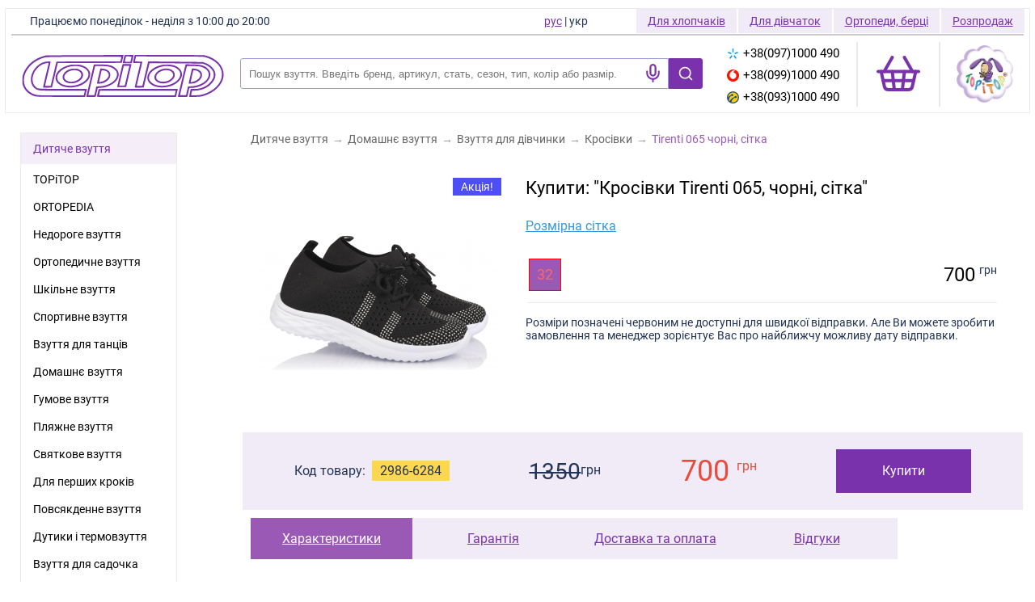

--- FILE ---
content_type: text/html; charset=windows-1251
request_url: https://topitop.ua/ua/domashnyaya-obuv/6284-krossovki-tirenti-065-chyornye.html
body_size: 22319
content:
<!DOCTYPE html>
<html lang="uk">
<head>
    <!-- Google Tag Manager -->
    <script>(function(w,d,s,l,i){w[l]=w[l]||[];w[l].push({'gtm.start':
    new Date().getTime(),event:'gtm.js'});var f=d.getElementsByTagName(s)[0],
    j=d.createElement(s),dl=l!='dataLayer'?'&l='+l:'';j.async=true;j.src=
    'https://www.googletagmanager.com/gtm.js?id='+i+dl;f.parentNode.insertBefore(j,f);
    })(window,document,'script','dataLayer','GTM-P4VR7L92');
    window.gtag = window.gtag || function(){dataLayer.push(arguments)};
	gtag('js', new Date());
  	gtag('config', 'G-9WKCLH6DZY', { 'transport_type': 'beacon'});
    </script>
    <!-- End Google Tag Manager -->

<!-- Meta Pixel Code -->
<script>
!function(f,b,e,v,n,t,s)
{if(f.fbq)return;n=f.fbq=function(){n.callMethod?
n.callMethod.apply(n,arguments):n.queue.push(arguments)};
if(!f._fbq)f._fbq=n;n.push=n;n.loaded=!0;n.version='2.0';
n.queue=[];t=b.createElement(e);t.async=!0;
t.src=v;s=b.getElementsByTagName(e)[0];
s.parentNode.insertBefore(t,s)}(window, document,'script',
'https://connect.facebook.net/en_US/fbevents.js');
fbq('init', '643951691511917');
</script>
<!-- End Meta Pixel Code -->

<!-- TikTok Pixel Code Start -->
<script>
!function (w, d, t) {
  w.TiktokAnalyticsObject=t;var ttq=w[t]=w[t]||[];ttq.methods=["page","track","identify","instances","debug","on","off","once","ready","alias","group","enableCookie","disableCookie","holdConsent","revokeConsent","grantConsent"],ttq.setAndDefer=function(t,e){t[e]=function(){t.push([e].concat(Array.prototype.slice.call(arguments,0)))}};for(var i=0;i<ttq.methods.length;i++)ttq.setAndDefer(ttq,ttq.methods[i]);ttq.instance=function(t){for(
var e=ttq._i[t]||[],n=0;n<ttq.methods.length;n++)ttq.setAndDefer(e,ttq.methods[n]);return e},ttq.load=function(e,n){var r="https://analytics.tiktok.com/i18n/pixel/events.js",o=n&&n.partner;ttq._i=ttq._i||{},ttq._i[e]=[],ttq._i[e]._u=r,ttq._t=ttq._t||{},ttq._t[e]=+new Date,ttq._o=ttq._o||{},ttq._o[e]=n||{};n=document.createElement("script")
;n.type="text/javascript",n.async=!0,n.src=r+"?sdkid="+e+"&lib="+t;e=document.getElementsByTagName("script")[0];e.parentNode.insertBefore(n,e)};


  ttq.load('D2F1UNJC77U67ECJ9NM0');
  ttq.page();
}(window, document, 'ttq');
</script>
<!-- TikTok Pixel Code End -->

	<title>Кросівки Tirenti 065 чорні, сітка - купити в інтернет магазині дитячого взуття | Ціна | Київ, Харків, Дніпро, Одеса</title>
    <meta charset="windows-1251" />
    <meta name="format-detection" content="telephone=no">
    <meta http-equiv="Content-Language" content="uk-UA" />
	<meta name="viewport" content="width=device-width, initial-scale=1.0" />
	<meta name="title" content="Кросівки Tirenti 065 чорні, сітка - купити в інтернет магазині дитячого взуття | Ціна | Київ, Харків, Дніпро, Одеса" />
	<meta name="keywords" content="Кросівки Tirenti 065 чорні, сітка" />
	<meta name="description" content="Замовити Кросівки Tirenti 065 чорні, сітка за вигідною ціною Ви можете в нашому інтернет магазині &#9989;Гарантія якості &#9989; Доставка по всій території України &#9989; Низькі ціни &#9989; Купуйте прямо зараз!" />
	<link rel="icon" href="/favicon.ico" type="image/x-icon" />
	<link rel="shortcut icon" href="/favicon.ico" type="image/x-icon" />
	<link rel="apple-touch-icon" href="/apple-touch-icon.png" />
	<link rel="apple-touch-icon" sizes="76x76" href="/apple-touch-icon-76x76.png" />
	<link rel="apple-touch-icon" sizes="120x120" href="/apple-touch-icon-120x120.png" />
	<link rel="apple-touch-icon" sizes="152x152" href="/apple-touch-icon-152x152.png" />

	<link rel="preconnect" href="https://connect.facebook.net" />
	<link rel="preconnect" href="https://www.googletagmanager.com" />

	<link rel="alternate" hreflang="uk-UA" href="https://topitop.ua/ua/domashnyaya-obuv/6284-krossovki-tirenti-065-chyornye.html" />
<link rel="alternate" hreflang="ru-UA" href="https://topitop.ua/domashnyaya-obuv/6284-krossovki-tirenti-065-chyornye.html" />
	
	
	
	
    <link rel="preload" fetchpriority="high" as="image" href="https://topitop.ua/d/120/6284/Tirenti-065.jpg" type="image/jpeg">

	<meta property="og:title" content="Кросівки Tirenti 065 чорні, сітка - купити в інтернет магазині дитячого взуття | Ціна | Київ, Харків, Дніпро, Одеса" />
	<meta property="og:description" content="Замовити Кросівки Tirenti 065 чорні, сітка за вигідною ціною Ви можете в нашому інтернет магазині &#9989;Гарантія якості &#9989; Доставка по всій території України &#9989; Низькі ціни &#9989; Купуйте прямо зараз!" />
	<meta property="og:site_name" content="Інтернет магазин дитячого ортопедичного взуття в Києві ТОПІТОП" />
	<meta property="og:url" content="https://topitop.ua/ua/domashnyaya-obuv/6284-krossovki-tirenti-065-chyornye.html" />
	<meta property="og:type" content="product" />
	<meta property="og:image" content="https://topitop.ua/d/120/6284/Tirenti-065_big.jpg" />

	<meta name="geo.placename" content="вулиця Гната Юри, 7, місто Київ, Україна" />
	<meta name="geo.position" content="50.43246;30.38567" />
	<meta name="geo.region" content="UA-30" />
	<meta name="ICBM" content="50.43246, 30.38567" />

	<style>
		@font-face{font-family:Roboto;src:local("Roboto"),url(/im/fonts/Roboto/Roboto-Regular.ttf);font-display:swap}html,body{height:100%;scroll-behavior:smooth;padding:0;margin:0}body:before{content:"";height:100%;float:left;width:0;margin-top:-32767px}div,a,p,span{font-family:'Roboto',sans-serif !important}.body_s{background:#d6bce9;margin:0;padding:0;font-family:Roboto}.ul{margin:0;padding:0;list-style:none}a{color:#7932ac;font-size:14px;font-family:Arial,Verdana,Tahoma}a:hover{text-decoration:none}td,p,div{color:#235;font-size:14px;font-family:Arial,Verdana,Tahoma}h1,h3{color:#7932ac;font-size:16px;font-family:Verdana,Helvetica,Arial;font-weight:bolder;display:inline}h4{color:#7932ac;font-size:15px;font-family:Verdana,Helvetica,Arial;font-weight:bolder;display:inline}h5{color:#7932ac;font-size:14px;font-family:Verdana,Helvetica,Arial;font-weight:bolder}h2{color:#7932ac;font-size:16px;font-family:Arial,Verdana,Tahoma;font-weight:bolder;display:inline}strong{color:#000;text-decoration:none}.tPink{color:#7932ac}.tWhite{color:#fff;font-weight:bold}.phoneBig{color:black;display:flex !important;align-items:center;font-size:15px;line-height:27px;font-weight:normal;font-family:Arial,Verdana,Tahoma;text-decoration:none}.phoneSmall{color:#7932ac;font-size:12px;font-weight:normal;font-family:Arial,Verdana,Tahoma;text-decoration:none}.phoneImg{vertical-align:middle;margin-left:5px;border:0}.stars{position:absolute;top:40px;margin-left:0;z-index:1;height:100px;width:100%;background-image:url('/im/stars_pattern.png');background-position:left}.flower{position:absolute;top:0;left:0;z-index:1;height:63px;width:59;background-image:url('/im/top_flower.png');background-position:left}.rct,.rct2,.rcb,.rcb2{width:100%;height:9px;font-size:1px;background:no-repeat url('/im/round.gif')}.rct{background-position:-9px 0}.rct2{background-position:0 0}.rcb{background-position:-9px -9px}.rcb2{background-position:0 -9px}.rct2,.rcb2{width:9px;float:right}.rndc{margin:0 9px}.menu0{color:#7932ac;background-color:rgba(155,89,182,0.1);width:100%;margin-bottom:2px;font-size:14px;text-decoration:none;line-height:30px;height:38px;display:flex;align-items:center;padding-left:15px}.menu0:hover{color:#7932ac;text-decoration:underline}.menu1{color:#000;font-size:14px;font-weight:300;text-decoration:none;margin-left:15px;height:34px;display:flex;align-items:center;margin-right:5px}.menu1:hover{color:#7932ac;text-decoration:underline}.selectedmenu1{transition:.2s}.selectedmenu1:hover{color:#e74c3c}.title{color:#00cafa;font-size:24px;font-weight:600;line-height:30px}.title2{color:#fff;font-size:18px;font-weight:600}.tGrey{color:#666}.tRed{color:red}.tBlack{color:#000}.tBlue{color:#235;font-weight:bold;font-style:italic}.tWhite{color:#fff;font-weight:bold}.tbl{border-top:2px solid #5d2b83;border-left:1px solid #5d2b83;border-bottom:1px solid #5d2b83;border-right:2px solid #5d2b83;margin:5px}.t1{border-left:1px solid #5d2b83;border-bottom:1px solid #5d2b83;text-align:center;margin:0;height:25px}.tJustify{text-align:justify}.tSmall{font-size:12px}.tSmallGrey{color:#666;font-size:12px}.tSmallWhite{color:#fff;font-size:12px}.spaw_title1{color:#7932ac;font-family:Verdana,Helvetica,Arial;font-weight:bolder;font-size:16px;text-decoration:none}.spaw_title2{color:black;font-family:Roboto;font-weight:400;font-size:18px;text-decoration:none}.spaw_small{font-family:Verdana,Helvetica,Arial;font-size:11px}.spaw_table1{border-color:#7932ac;background-color:#7932ac;border-width:1px;border-style:solid}.lBlue{color:#235;font-size:14px;font-weight:bold}.lBlue:hover{text-decoration:underline}.lRed{color:#e74c3c;font-size:18px;font-weight:bold;line-height:18px;text-decoration:none}.lRed:hover{text-decoration:none}.pr{font-size:9px}.card{font-size:20px;font-weight:bold}.lWhite{color:#fff;font-size:14px;font-weight:bold;text-decoration:none}.nbtn{display:inline-block;padding:7px 15px;margin:5px auto;font-size:14px;line-height:20px;color:#7932ac;text-align:center;vertical-align:middle;cursor:pointer;border:1px solid #7932ac;text-decoration:none;transition:.3s;display:flex;gap:5px;align-items:center;width:max-content;background-color:white}.nbtn-solid{background-color:#7932ac !important;color:white}.nbtn-solid:hover{background-color:#672a92 !important}.nbtn:first-child{margin-left:0}.nbtn:hover{background-color:#f9f2fd}.nbtn:focus{outline:5px auto -webkit-focus-ring-color;outline-offset:-2px}.nbtn_disabled{background-color:#ccc;background-image:none}.nbtn_disabled:hover{background-color:#ccc;background-image:none;cursor:unset}.leftmenu{float:left}.menubox1{text-align:left !important;padding-left:25px;margin-top:3px}.menubox1 ul li{list-style:none}.menubox2{background:#fff;border:1px solid #ebebeb;padding-left:0}.topmenu ul{display:flex;margin-top:0}.topmenu ul li{list-style:none}.bodybox{float:right;width:100%;margin-left:-300px}.centerbox{background:#fff;border-radius:22px;margin-right:15px;margin-left:300px;min-width:600px}.clear{clear:both;font-size:0;overflow:hidden;background-color:#d6bce9}.footer{width:100%;margin-top:-130px;clear:both;border-top:1px solid #d6bce9;margin-top:20px;display:flex;gap:10px;justify-content:space-between;padding:20px 20px}.header0{background-color:#d6bce9;z-index:0}.header{width:100%;height:90px;z-index:1;background-color:#d6bce9;*background-color:#d6bce9;background-image:-webkit-gradient(linear,0 0,0 100%,from(#c8fbec),to(#d6bce9));background-image:-webkit-linear-gradient(top,#c8fbec,#d6bce9);background-image:-o-linear-gradient(top,#c8fbec,#d6bce9);background-image:linear-gradient(to bottom,#c8fbec,#d6bce9);background-image:-moz-linear-gradient(top,#c8fbec,#d6bce9);filter:progid:dximagetransform.microsoft.gradient(startColorstr='#c8fbecd4',endColorstr='#d6bce9b8',GradientType=0);filter:progid:dximagetransform.microsoft.gradient(enabled=false)}.topitop-header{width:99%;margin:10px auto;height:130px;border:1px solid #ebebeb;background:white}.topitop-header-info{width:100%;height:30px}.topitop-underline{height:2px;margin:1px auto;width:99%;background:#999;box-shadow:0;opacity:.5}.topitop-work-time-header,.topitop-work-time-footer{font-family:Arial,Helvetica,sans-serif;line-height:30px;margin-right:0;width:max-content}.topitop-work-time-header{display:inline;margin-left:30px}.topitop-work-time-footer{display:none;margin-left:10px;font-weight:bold}.topitop-additional-menu{float:right;height:30px;margin-right:4px;width:max-content;display:flex}.topitop-phone{margin-top:15px;width:max-content;margin-right:0}.topitop-phone-ico{margin-top:20px;display:inline-block;margin-right:0;margin-left:auto;cursor:pointer}.topitop-phones-block{font-family:Arial,Helvetica,sans-serif;font-size:15px;margin:5px 10px;line-height:23px;height:23px;align-items:center;width:150px;margin-right:-10px}.topitop-phones-block a img{margin-right:5px}.topitop-phones{display:inline-block;margin-left:10px;min-width:2px;height:89px}.topitop-shoes{float:right;height:30px;line-height:30px;margin-right:2px;width:max-content;display:inline;font-family:Arial,Helvetica,sans-serif;background:rgba(121,50,172,0.1);padding:0 14px;color:#7932ac;text-decoration:underline}.topitop-switch{border:0;font-family:Arial,Helvetica,sans-serif;display:flex;height:30px;line-height:30px;margin-right:20px}.topitop-old-logo-container{margin-right:20px;margin-top:15px;width:74px}.topitop-header-block{height:80px;display:flex;justify-content:space-between;flex-direction:row;align-items:center;gap:20px}.search-block{margin-top:15px;width:100%;max-width:1000px}#close-search{padding-top:2px;display:none;cursor:pointer}#phones-drop-down-button{display:none;outline:0 !important;border:0 !important;background:white !important}.topitop-left-block{display:flex;align-items:center;width:75%}.toptiop-cart-container svg{width:60px;margin-top:15px}.topitop-logo{align-items:center;margin-top:20px;background-size:contain;background-repeat:no-repeat;padding:20px;flex-basis:290px;flex-grow:0;flex-shrink:0}.topitop-logo img{width:250px}.topitop-input-part{height:38px;overflow:hidden;position:relative;z-index:1;border-top-left-radius:3px;border-bottom-left-radius:3px;margin-right:5px}.topitop-text-input{width:100%;padding-right:50px;padding-left:10px;outline:0;height:38px;border-top-left-radius:3px;border-bottom-left-radius:3px;border:1px solid #99d}.choose_size{font-size:16px;font-weight:300;color:black;display:flex;align-items:center;flex-wrap:wrap;gap:5px}.header_box{position:absolute;left:0;top:5px;width:100%;height:150px;z-index:10}.devide{border-right:2px rgba(40,40,40,0.1) solid;height:80px;margin-top:13px;margin-right:20px;margin-left:20px}.filter{background-color:rgba(155,89,182,0.1);padding:8px;text-align:center;color:#7932ac;font-weight:bold;width:100%}.size_new{border-color:#a1a1a1;font-family:'Roboto';border-width:1px;border-style:solid;width:23px;color:#9b59b6;font-size:14px;text-decoration:none;min-width:30px;height:30px;text-align:center;margin:.1rem;margin-right:.25rem;display:inline-block;cursor:pointer;transition:.3s;font-weight:300;line-height:28px}.size_new:hover{background-color:#9b59b6;border-color:#9b59b6;color:white}.size{border-color:#A1A1A1A1;border-width:1px;border-style:solid;background-color:white;font-size:16px;width:40px;height:40px;color:#9b59b6;text-decoration:none;padding:2px;margin:2px;display:inline-block;cursor:pointer;justify-content:space-around;display:inline-flex;align-items:center}.size-red{border-color:#f00 !important;color:#f66 !important}.slider{background-image:url('/im/slider_bg.gif');background-repeat:repeat-x}.knob{position:relative;background-image:url('/im/knob.gif')}.add2cart_size{width:35px;height:35px;display:flex;justify-content:center;align-items:center;border:1px solid #a1a1a1;color:#9b59b6;font-size:17px;cursor:pointer;font-weight:300}.add2cart_size_selected{background-color:#9b59b6;border-color:#9b59b6;color:white}.add2cart_buy_block{display:flex;align-items:flex-start;justify-content:space-between;background:#9B59B61A;margin-top:15px;padding:15px 30px;width:95vw;max-width:630px;margin-left:-30px}.add2cart_button{padding:14px 20px;color:white;background:#7932ac;font-size:16px;font-weight:300;cursor:pointer;margin-bottom:10px}.add2cart_button_context{font-size:15px;font-weight:300}.btn-search{height:38px;font-size:38px;font-weight:100;font-weight:bold;line-height:38px;padding:0 20px;color:#fff;background-color:#7932ac;outline:0;border-top-right-radius:3px;border-bottom-right-radius:3px;cursor:pointer;border:1px solid #7932ac;background-image:url('/im/search.svg');background-repeat:no-repeat;background-position:center;background-size:50%}.btn-search:active{background-color:#f89605;color:#fff}.form{height:38px;margin-top:5px;float:left;width:60%}.form .submit,.submit{float:right;width:100px;height:38px;padding-left:0}.form .submit input{width:100%;cursor:pointer;height:38px;padding:0}.input_part{height:38px;overflow:hidden;background:#fff url('/im/search.png') 0 0 no-repeat;padding:0 0 0 50px;position:relative;z-index:1;border-radius:8px;border:1px solid #5e3486}.input_part .input{height:38px;padding-right:5px;overflow:hidden;position:relative;z-index:1}.input_part .input input{background-color:#fff;color:#6b418f;border:0;width:100%;height:38px;line-height:40px;padding:3px 0;outline:0}.input_part .input input.loading{background:url('/im/ajax-loader.gif') right 30px center no-repeat}.form .input_part .input input:-moz-placeholder{color:#c3a4dd}.form .input_part .input input:-ms-input-placeholder{color:#c3a4dd}.form .input_part .input input:-webkit-input-placeholder{color:#c3a4dd}.search-submit{float:right;padding-right:10px}.search_result{position:absolute;left:45px;top:57px;width:100%;padding-right:10px;z-index:3;border-radius:0 5px 5px 5px;box-shadow:0 3px 5px #888;background:#fff;text-align:left}.search_result ul{list-style:none outside none;margin:0;padding:0;background:#fff}.search_result ul li{display:flex;min-height:35px;align-items:center;padding:5px}.search_result ul li:last-child{border-radius:0 0 5px 5px}.search_result ul li a{display:block;padding:3px 10px;text-decoration:none;overflow:hidden;cursor:pointer}.search_result ul li.selected,.search_result ul li:hover{background-color:#eee}.search_result ul li a img{float:left;width:40px;height:26px;margin-right:3px}.clr{background:none repeat scroll 0 0 transparent;border:0 none;clear:both;display:block;float:none;font-size:0;height:0;list-style:none outside none;margin:0;overflow:hidden;padding:0;visibility:hidden;width:0}#popup_bg{position:absolute;z-index:1000;background:rgba(255,255,255,0.4);left:0;top:0;width:100%;height:100%;display:none}#popup_loader{position:fixed;z-index:999;width:28px;height:28px;background:url('../im/ajax-loader.gif') 0 0 no-repeat;left:50%;top:50%;margin:-14px 0 0 -14px}#popup_window,#popup_window2{position:fixed;background:#fff;box-shadow:0 3px 5px rgba(50,50,50,0.4);width:95% !important;max-width:630px;left:0 !important;margin-left:auto;margin-right:auto;right:0;outline:0 none;display:none;padding:15px;height:auto !important;flex-direction:column;top:50% !important;transform:translateY(-50%) !important;padding-bottom:0;max-height:90dvh;overflow-y:auto}.popup_bg{position:fixed;background-color:rgba(0,0,0,0.35);width:100%;height:100vh;top:0;left:0;z-index:1000;display:none;overscroll-behavior:contain}#popup_window{z-index:9998}#popup_window2{z-index:9999}#popup_close,#popup_close2{width:15px;height:15px;color:#a1a1a1;cursor:pointer;position:relative;border-radius:50%;font-weight:bold;font-size:18px;content:"&times;";line-height:15px;align-self:flex-end}#popup_content{font-family:unset;padding-bottom:20px;padding-right:10px}#popup_close{z-index:2}#popup_close2{z-index:3}.popup_img_block{display:flex;flex-direction:row;align-items:center;min-height:300px}.popup_img_left,.popup_img_right{cursor:pointer;color:#aaa;font-size:24px}.popup_title{font-size:18px;line-height:18px;padding:0 0 0 10px;margin-top:5px}.popup_descr{color:#333;font-size:15px;padding:0 0 0 10px}.phone-example{color:#2f2f2f;margin-top:0;margin-left:0;padding-left:15px;font-weight:400}.phone-error{color:#e74c3d;width:max-content;margin-left:15px;margin-top:5px;display:none}.form_error{color:#e74c3d;display:none;margin-top:5px}.fast_buy a:hover{text-decoration:underline;color:red}.form-section{display:flex;gap:20px;align-items:stretch}.form-section-number{border:2px solid #7932ac;width:30px;height:30px;color:#7932ac;font-size:17px;border-radius:50%;font-weight:bold;display:flex;justify-content:center;align-items:center}.form-section-left{display:flex;flex-direction:column;align-items:center}.form-section-title{font-size:19px;font-weight:bold;color:#7932ac;height:30px;line-height:30px;margin-bottom:20px;display:flex;gap:5px;align-items:center}.form-section-line{border-left:1px dashed #7932ac;flex:1}.fastbuy_block{width:95vw;max-width:630px;margin-left:-30px;background:#2ECC7126;padding:20px 30px;margin-top:0 !important}.cat_block1{border-bottom:1px solid #aaa;padding:10px 0 5px 0}.cat_block2{text-align:center;width:100%}.cat_block3{clear:none;width:100%;overflow-x:auto;overflow-y:hidden;padding:5px}.cat_block4{width:115px;height:30px;float:left;display:inline-block;position:relative;z-index:10}.cat_block5{white-space:nowrap;display:inline-block;margin:0 auto;position:relative;top:0}.cat_block6{display:inline-block;margin:0 auto;position:relative;top:0;float:left;width:100%}#fast_buy{display:none}.customerphone{margin:10px 0 10px 10px;flex:1;-wap-input-format:"*N";outline:0;font-size:16px;padding-left:15px;border:1px solid #7932ac;font-weight:300;height:45px;line-height:45px}.customerphone::placeholder{color:#a1a1a1}*,*:before,*:after{box-sizing:border-box}.clearfix:after{content:"";display:table;clear:both}.first_page{margin:0 auto;padding:0;min-width:500px;clear:both}.first_page_girl{width:50%;float:right}.first_page_boy{width:50%;float:left;border-right:1px solid #e4d8ee}.first_page_row:last-child{margin-bottom:0}[class*="col-"]{padding:10px;width:100%}.comments-page{display:flex;gap:20px}.comments-form{min-width:450px;padding-left:20px}@media all and (min-width:600px){.col-1-3{width:33.33%}.summer_bg,.spring_1_bg,.spring_2_bg,.autumn_1_bg,.autumn_2_bg,.winter_bg{min-width:185px;width:185px;height:130px}.summer_bg{background:url('/im/first/summer_bg.png') center center no-repeat}.spring_1_bg{background:url('/im/first/spring_1_bg.png') center center no-repeat}.spring_2_bg{background:url('/im/first/spring_2_bg.png') center center no-repeat}.autumn_1_bg{background:url('/im/first/autumn_1_bg.png') center center no-repeat}.autumn_2_bg{background:url('/im/first/autumn_2_bg.png') center center no-repeat}.winter_bg{background:url('/im/first/winter_bg.png') center center no-repeat}}.first_boy,.first_girl{border-radius:4px 4px 4px 4px;width:185px;height:30px;margin-top:5px;padding-top:7px}.first_boy{background:#31a9e6}.first_girl{background:#f25a89}.first_type{margin:0 auto;border:0}ul.first_page_block{text-align:center;padding-left:0;margin:5px}ul.first_page_block li{list-style:none outside none;display:inline-block;width:185px;height:160px;margin:10px 5px 5px;vertical-align:top;text-align:center}.btn-for-boy,.btn-for-girl,.btn-ortopedy,.btn-sale{display:inline-block;*display:inline;height:38px;font-size:14px;font-weight:normal;line-height:38px;padding:0 20px 0 20px;margin-top:-15px;text-decoration:none;margin-right:10px;-webkit-border-radius:8px;-moz-border-radius:8px;border-radius:8px;cursor:pointer}.btn-for-boy{color:white;background-color:#007ecb;*background-color:#51b8f2;background-image:-webkit-gradient(linear,0 0,0 100%,from(#51b8f2),to(#007ecb));background-image:-webkit-linear-gradient(top,#51b8f2,#007ecb);background-image:-o-linear-gradient(top,#51b8f2,#007ecb);background-image:linear-gradient(to bottom,#51b8f2,#007ecb);background-image:-moz-linear-gradient(top,#51b8f2,#007ecb);border:1px solid #0c86d1;filter:progid:dximagetransform.microsoft.gradient(startColorstr='#ff51b8f2',endColorstr='#ff007ecb',GradientType=0);filter:progid:dximagetransform.microsoft.gradient(enabled=false)}.btn-for-girl{color:white;background-color:#f2457a;*background-color:#fd8795;background-image:-webkit-gradient(linear,0 0,0 100%,from(#fd8795),to(#f2457a));background-image:-webkit-linear-gradient(top,#fd8795,#f2457a);background-image:-o-linear-gradient(top,#fd8795,#f2457a);background-image:linear-gradient(to bottom,#fd8795,#f2457a);background-image:-moz-linear-gradient(top,#fd8795,#f2457a);border:1px solid #f2457a;filter:progid:dximagetransform.microsoft.gradient(startColorstr='#fffd8795',endColorstr='#fff2457a',GradientType=0);filter:progid:dximagetransform.microsoft.gradient(enabled=false)}.btn-ortopedy{color:white;background-color:#019851;*background-color:#7ecd74;background-image:-webkit-gradient(linear,0 0,0 100%,from(#7ecd74),to(#019851));background-image:-webkit-linear-gradient(top,#7ecd74,#019851);background-image:-o-linear-gradient(top,#7ecd74,#019851);background-image:linear-gradient(to bottom,#7ecd74,#019851);background-image:-moz-linear-gradient(top,#7ecd74,#019851);border:1px solid #00aa61;filter:progid:dximagetransform.microsoft.gradient(startColorstr='#ff7ecd74',endColorstr='#ff019851',GradientType=0);filter:progid:dximagetransform.microsoft.gradient(enabled=false)}.btn-sale{color:#5e3486;background-color:#eac200;*background-color:#fefe00;background-image:-webkit-gradient(linear,0 0,0 100%,from(#fefe00),to(#eac200));background-image:-webkit-linear-gradient(top,#fefe00,#eac200);background-image:-o-linear-gradient(top,#fefe00,#eac200);background-image:linear-gradient(to bottom,#fefe00,#eac200);background-image:-moz-linear-gradient(top,#fefe00,#eac200);border:1px solid #e6bb76;filter:progid:dximagetransform.microsoft.gradient(startColorstr='#fffefe00',endColorstr='#ffeac200',GradientType=0);filter:progid:dximagetransform.microsoft.gradient(enabled=false)}.topnewbox{background:#fff;border:1px solid #ebebeb;width:250px;float:left;margin-left:25px;margin-bottom:40px;text-align:left !important}.topnewtitle{background:rgba(155,89,182,0.1);color:#7932ac;font-size:14px;padding-left:15px;height:38px;line-height:38px}.topnewimage{border:1px solid #d6bce9;margin-bottom:0;padding:10px;width:100%}.add2cart_title{font-size:18px;font-weight:400;margin-top:15px}.add2cart_prod_code{background-color:#fdd74f;padding:3px 7px;margin-left:5px}.add2cart_price{font-size:30px;font-weight:500;margin-top:5px}.add2cart_price>sup{font-size:19px !important}.topnewtext{text-align:left;padding:15px}.color_black{background-color:black}.color_white{background-color:white}.color_blue{background-color:#00a}.color_khaki{background-color:#251}.color_brown{background-color:#521}.color_beige{background-color:beige}.color_gray{background-color:gray}.color_red{background-color:#900}.color_purple{background-color:purple}.color_pink{background-color:pink}.color_pied{background:url('/im/color_pied.png') center center no-repeat}.filter_sizes{margin:10px 0;margin-left:12px;width:224px;text-align:left !important}.filter_colors{margin:10px 0;margin-left:12px;width:224px;text-align:left !important}ul.suits_block{text-align:center;padding-left:0;margin:5px}ul.suits_block li{list-style:none outside none;display:inline-block;width:450px;height:305px;margin:10px 5px 5px;background:#efe0fa;vertical-align:top;text-align:center;border:1px solid #d6bce9;border-radius:10px}.suits{float:right;padding:5px;margin:5px;background:#fff;height:290px;border-radius:5px}.suits_img{border:0;border-radius:5px}.blink{-webkit-animation-iteration-count:infinite;-webkit-animation-timing-function:ease-in-out;-webkit-animation-name:blink;-webkit-animation-duration:1s;-webkit-animation-direction:alternate;-moz-animation-iteration-count:infinite;-moz-animation-timing-function:ease-in-out;-moz-animation-name:blink;-moz-animation-duration:1s;-moz-animation-direction:alternate;-ms-animation-iteration-count:infinite;-ms-animation-timing-function:ease-in-out;-ms-animation-name:blink;-ms-animation-duration:1s;-ms-animation-direction:alternate;animation-iteration-count:infinite;animation-timing-function:ease-in-out;animation-name:blink;animation-duration:1s;animation-direction:alternate}@-webkit-keyframes blink{0{opacity:1}100%{opacity:.2}}@-moz-keyframes blink{0{opacity:1}100%{opacity:.2}}@-ms-keyframes blink{0{opacity:1}100%{opacity:.2}}@keyframes blink{0{opacity:1}100%{opacity:.2}}.lang{width:35px;font-weight:normal;margin-right:5px}.lang a{color:#7932ac;text-decoration:none}.lang a:hover{text-decoration:underline}.menutop{margin-top:5px}.phonesblock{float:left;margin-top:0;margin-left:-40px;z-index:2;white-space:nowrap}.worktime{color:#7932ac;font-size:14px;font-weight:bold;font-family:Arial,Verdana,Tahoma;white-space:nowrap;text-align:left !important}.worktime_short{display:none}.topblock{color:#7932ac;font-size:14px;font-weight:bold;font-family:Arial,Verdana,Tahoma;position:absolute;top:10;left:300px;z-index:2;width:78%}.pinktext{color:#7932ac;font-size:14px;font-family:Arial,Verdana,Tahoma;margin-left:10px}.first_page_wellcome_block{height:190px;background:url('/im/first/welcome_bg.jpg') center center no-repeat;position:relative}.first_page_boys_img{float:left;width:30%;text-align:center}.first_page_girls_img{float:right;width:30%;text-align:center}.logoblock{position:absolute;top:5;left:75px;z-index:2}.logoimg{border:0}.buyrowvalue{text-align:right}.buyinput{width:70%}.footerimg{margin-left:20px;float:left}.footeraddreses{color:#7932ac;font-size:14px;font-family:Arial,Verdana,Tahoma;margin-left:10px;float:left;padding-top:4px;margin-top:10px}.footerbuttons{float:right;z-index:0}.footerbuttons2,.footerbuttons3{white-space:nowrap;display:flex;align-items:center;margin-bottom:15px;justify-content:flex-end}.footerbuttons2{gap:12px}.footerbuttons3{gap:12px}.socialbutton{margin-right:1px;cursor:pointer;z-index:1000}.footerbutton{display:inline-block;margin-bottom:20px;vertical-align:middle}.first_page_boys_girls_block{width:100%;float:left;margin-bottom:-2px;text-align:center}.first_page_boys_block{width:50%;height:60px;float:left;padding:10px;border-right:1px solid #e4d8ee;text-align:center}.first_page_girls_block{width:50%;height:60px;font-size:38px;color:#ff6089;float:right;padding:10px;text-align:center}.first_page_boys_link{font-size:38px;color:#2ea8e7;text-decoration:none;font-weight:bold}.first_page_boys_link:hover{text-decoration:underline}.first_page_girls_link{font-size:38px;color:#ff6089;text-decoration:none;font-weight:bold}.first_page_girls_link:hover{text-decoration:underline}.first_text_right{width:50%;float:right;padding:20px 10px 0 10px;text-align:justify}.first_text_left{width:50%;float:left;padding:20px 10px 0 10px;border-right:1px solid #e4d8ee;text-align:justify}.first_text{padding:10px;text-align:justify}ul.phonesblock li{list-style:none outside none;display:inline-block;vertical-align:top}.phonesblock_menu{display:none;background:url('') no-repeat}.phonesblock_phones{vertical-align:top}.shoesImg{margin-bottom:10px}.suitsTitle{max-width:200px}.filter_button{display:none}.sizes_table{text-decoration:underline;color:black;font-family:Verdana,Helvetica,Arial;font-size:14px;margin-bottom:20px;display:block}.phonesblock_cart{width:43px;height:43px;background:no-repeat url('/im/cart.png');text-align:center;padding-top:9px;cursor:pointer}.cart_count{display:block;position:relative;height:100%}.cart-count-number{position:absolute;right:-7px;top:7px;background-color:white;border:2px solid #83a;color:#83a;font-size:12px;text-decoration:none;width:20px;height:20px;border-radius:50%;display:flex;justify-content:center;align-items:center;font-weight:bolder}.cart_block{width:100%;padding:10px;border-bottom:1px solid #ececec}.cart_del{align-self:center;padding-left:30px;margin-left:20px;border-left:1px solid #ececec;height:80px;display:flex;align-items:center}.cart_link{font-size:16px;font-weight:400;text-decoration:none;color:#000}.make-order-block{width:100%;background-color:rgba(155,89,182,0.1);padding:20px}.make-order{display:flex;justify-content:space-between;align-items:center;gap:15px;flex-wrap:wrap;margin-top:10px}.nbtn-cart-back{display:block;border:#7932ac 1px solid;color:#7932ac;font-size:16px;font-weight:300;padding:14px 20px;flex:1;cursor:pointer;text-align:center;background:#fff;max-width:100px}.cart_del>a{color:#e74c3c;height:30px !important}.nbtn-cart{padding:14px 20px;color:white;background:#7932ac;font-size:16px;font-weight:300;cursor:pointer;text-decoration:none}.form-submit{color:white;margin:0;margin-top:10px;background-color:#7932ac;outline:0;border:0;padding:10px 20px;font-size:14px;cursor:pointer;transition:.3s}.form-submit:hover{box-shadow:0 3px 5px rgba(30,5,20,.3)}.order_input_area{min-height:120px}.cart_txt_del{color:#d00;cursor:pointer;text-decoration:none}.cart_img_block{display:flex;gap:10px;width:100%}.cart_img_block>a{display:flex;align-items:center}.cart_img_del{vertical-align:middle;border:0;padding-left:4px}.cart_img{height:120px;width:200px;object-fit:contain}.cart_model{font-size:16px;margin-bottom:.5rem !important;overflow:hidden;color:black;font-weight:300;text-decoration:none;margin-top:.5rem !important;text-align:left;max-width:100% !important;padding-top:10px;flex:1}.cart_size{border-color:#a1a1a1;font-family:'Roboto';border-width:1px;border-style:solid;width:23px;color:#9b59b6;font-size:14px;text-decoration:none;min-width:30px;height:30px;text-align:center;margin:.1rem;margin-right:.25rem;display:flex;justify-content:center;align-items:center;transition:.3s;margin-top:10px}.cart_price{font-size:25px;color:#303030;text-wrap:nowrap;align-self:center}.cart_total_block{font-size:30px;color:#e74c3c;text-wrap:nowrap;display:flex;align-items:center;padding-right:30px}.cart-total-block{margin:10px 0;margin-bottom:15px}.cart-total{font-size:22px !important;font-weight:600 !important;color:#e74c3c !important}.cart-total-block>div{font-size:18px;font-weight:300;color:#323232;line-height:30px}.total-cur{font-size:25px}.cart_model>b{text-wrap:wrap}.total-title{color:#303030;font-size:23px;margin-right:10px;color:#e74c3c}.make-order-button{width:100%;display:flex;margin-top:20px}.cart_buy_total_block{display:flex;flex-direction:column;justify-content:space-between}.cart_total{color:red;font-weight:bolder;font-size:15px}.order_row{width:100%;white-space:nowrap;margin-bottom:10px}.inputs-container{width:100%;display:grid;grid-template-columns:1fr 1fr;column-gap:1rem}.cart-customerphone{width:100%;max-width:600px;height:35px;font-size:15px;padding-left:10px;border-radius:0;border:1px solid #a1a1a1;outline:0}.form-section-right{flex:1}.order_input{width:100%;height:35px;font-size:15px;padding-left:10px;border-radius:0;border:1px solid #a1a1a1;outline:0}.order_row_input{width:100%;display:inline-block;white-space:nowrap}.order_input:disabled{background-color:#eee}.order-row-foot-length{display:flex;flex-direction:row !important;align-items:center}.order_row_title{display:inline-block;vertical-align:top;margin-right:5px}.error_block{color:#e74c3c;height:auto !important;width:100%;margin-bottom:.75rem}.cart_title{font-size:18px;font-weight:bolder;color:#7932ac}.breadcrumbs_block{padding:10px 0 5px 10px;overflow:auto;display:grid;height:45px}.breadcrumbs{line-height:25px;font-size:14px;grid-area:1 / 1}.breadcrumbs_hidder{content:'';background:white;background:linear-gradient(90deg,rgba(255,255,255,0) 0,rgba(255,255,255,0) 5%,rgba(255,255,255,1) 100%);position:absolute;right:0;height:35px;width:40px;z-index:2;grid-area:1 / 1}.breadcrumbs>ul::-webkit-scrollbar{display:none}.breadcrumbs ul li.bread_item{display:inline-block;text-wrap:nowrap;position:relative;color:#666;margin:0 5px 0 0}.breadcrumbs ul li a span{color:#666 !important}.breadcrumbs li.bread_item:last-child{margin-right:40px}.breadcrumbs>ul{display:flex;align-items:flex-end;-ms-overflow-style:none;scrollbar-width:none;max-width:100%;overflow:auto}.breadcrumbs ul li.arr{position:relative;z-index:1}.breadcrumbs li.bread_item>a{text-decoration:none}.breadcrumbs li.bread_item>a:hover{color:#f33}.arr{color:#a1a1a1 !important;height:24px !important}.breadcrumbs ul li.bread_item .last{font-size:16px;font-weight:inherit;line-height:inherit;padding:inherit;margin:inherit;color:inherit;white-space:nowrap;color:#333;border:1px solid;border-color:#fffddf #e7e7e7 #c9c9c9 #e7e7e7;border-radius:4px;padding:5px 5px 3px 5px;background:#fff4bb;background:-moz-linear-gradient(top,rgba(255,244,187,1) 0,rgba(255,222,159,1) 100%);background:-webkit-gradient(linear,left top,left bottom,color-stop(0,rgba(255,244,187,1)),color-stop(100%,rgba(255,222,159,1)));background:-webkit-linear-gradient(top,rgba(255,244,187,1) 0,rgba(255,222,159,1) 100%);background:-o-linear-gradient(top,rgba(255,244,187,1) 0,rgba(255,222,159,1) 100%);background:-ms-linear-gradient(top,rgba(255,244,187,1) 0,rgba(255,222,159,1) 100%);background:linear-gradient(to bottom,rgba(255,244,187,1) 0,rgba(255,222,159,1) 100%);filter:progid:DXImageTransform.Microsoft.gradient(startColorstr='#fff4bb',endColorstr='#ffde9f',GradientType=0);box-shadow:0 1px 1px #e7e7e7;text-decoration:none}.last{all:unset !important;color:#9b59b6 !important}.breadcrumbs ul li.bread_item .arr{height:6px;line-height:1px;font-size:1px;margin:0 0 -1px 0;position:relative;padding-top:5px;cursor:default}.breadcrumbs ul li.bread_item ul{background-color:#fff;border:1px solid #ccc;padding:10px 20px 0 20px;cursor:default;border-radius:3px}.breadcrumbs ul li.bread_item ul li{line-height:14px;padding:0 0 15px 0}.breadcrumbs ul li.bread_item ul li a{font-size:11px}.gallery{margin:0 auto;text-align:center;white-space:nowrap;overflow:hidden}.gallery_shoes{height:90px !important;width:313px}.gallery_model{width:80px;height:288px;display:flex;flex-direction:column}.gallery_list{display:flex;flex-direction:column;align-items:center;width:80px !important}ul.gallery_list li{width:auto;float:left;display:block;background:#fff !important;padding:0;min-height:50px !important}.gallery_list_shoes{min-height:60px !important;height:60px}.gallery_list_model{max-width:60px !important;padding:0;margin:0}.carousel{width:80px}.carousel_shoes{min-height:60px !important}.carousel_model{width:60px !important;flex:1}.carousel_box_model,.carousel_box_shoes{display:flex;flex-direction:column;align-items:center;overflow:hidden}.carousel_box_model{flex:1}.carousel_box_shoes{width:295px !important;margin-left:10px;min-height:70px !important}.carousel>ul>li>img{cursor:pointer}.carousel_shoes>ul>li>img{margin:0;width:75px}.user_prod_code{background-color:#fdd74f;padding:3px 10px;top:0;left:0}a.prev,a.next{display:flex;align-items:center;justify-content:center;width:60px;height:20px;line-height:1;background-color:rgba(155,89,182,0.1);cursor:pointer;text-align:center}a.prev>div,a.next>div{width:max-content;height:20px;width:20px;color:#7932ac;font-family:Arial,sans-serif}a.prev{margin:20px 0 0 0}a.prev:hover,a.next:hover{background-color:#c9f}.img_main_block{margin:10px;text-align:center;width:300px;height:300px !important}.img_main_in_block{display:-moz-inline-box;display:inline-block;vertical-align:middle;width:300px}.img_main_filler{display:-moz-inline-box;display:inline-block;height:100%;vertical-align:middle}.img_main{height:300px;width:100%;object-fit:contain}.img_art_block{width:640px}.img_art{width:100%}ul.shoes_block{text-align:center;padding-left:0;margin:10px;display:grid;grid-template-columns:repeat(auto-fill,minmax(300px,1fr));align-items:flex-start;column-gap:1rem;row-gap:1rem}ul.shoes_block li{list-style:none outside none;background:white;vertical-align:top;text-align:center;border:1px solid #d5b3ee;transition:all .3s}ul.shoes_block li:hover{border:1px solid #7932ac;transform:scale(1.01);box-shadow:0 5px 5px 0 #9B59B640}.shoes_table_block{display:flex;flex-direction:column;min-width:230px;height:100%}.shoes_list_block{width:100%;float:left}.shoes_table{height:100%;display:flex;flex-direction:column;padding:.5rem 1rem;min-height:235px;position:relative}.shoes_list{padding:2px;background:#fff;border-radius:10px;width:100%;vertical-align:top;float:left}.shoes_img{width:100%;padding-top:1rem}.shoesTitle{font-size:16px;margin-bottom:.5rem !important;white-space:nowrap;overflow:hidden;text-overflow:ellipsis;color:black;font-weight:300;text-decoration:none;margin-top:.5rem !important;text-align:left;max-width:100% !important}.sizes_block>span{max-height:33px;display:block;margin-bottom:8px}.sizes_block>span>noindex{text-align:left;display:flex;flex-wrap:nowrap;overflow:hidden}.sizes_block>span>noindex:hover{overflow:auto}a.shoes_prev,a.shoes_next{display:block;width:15px;height:30px;line-height:1;background-color:#609;color:ghostwhite;text-decoration:none;font-family:Arial,sans-serif;font-size:25px;border-radius:8px;float:left;overflow:hidden;cursor:pointer}a.shoes_prev{margin:20px -5px 0 0;text-indent:-3px}a.shoes_next{margin:20px 0 0 -5px;text-indent:3px}a.shoes_prev:hover,a.shoes_next:hover{background-color:#c9f}.type_view{vertical-align:middle;border:0;cursor:pointer;width:46px;height:36px}.sort_view_items{font-weight:bold}.old_price{color:#888;font-size:22px;font-weight:300;margin-bottom:5px;text-decoration:line-through}.card_price{color:#e74c3c;font-size:28px;font-weight:400}.sizes_prices_buy{float:left;border-radius:11px;min-height:50px}.sizes_prices_buy_table{width:100%;display:flex;align-items:center;justify-content:space-between;gap:.75rem}.buytable{width:100%;margin-top:1rem}.buytable>tbody>tr{display:flex;gap:15px;align-items:center;justify-content:space-between;border-bottom:1px solid #ebebeb;padding:.75rem 0}.buytable>tbody>tr>td{padding:0;display:flex;font-family:'Roboto' !important;font-size:17px}.buytable>tbody>tr>td:first-child{flex-wrap:wrap}.prices-list{flex-wrap:wrap;margin-right:2rem}.size-large{font-size:18px;font-weight:300;width:40px;height:40px;display:flex;align-items:center;justify-content:center}.currency-tag{font-size:14px;margin-left:5px}.price-tag{color:black;font-size:24px;font-family:'Roboto';font-weight:300}.sizes_prices_buy_list{width:100%;margin:auto;padding-right:5px;padding-left:5px;position:relative;min-height:80px}.sizes_prices{float:left}.sizes_prices_table{width:100%;display:flex;margin-top:7px;margin-bottom:.15rem;align-items:flex-end;gap:.75rem}.sizes_prices_list{width:100%}#fast_buy_submit{height:45px;font-size:16px;line-height:45px;background:#7932ac;color:white;padding:0 20px;cursor:pointer}.fast_buy_new{border:#7932ac 1px solid;color:#7932ac;font-size:14px;padding:.5rem .5rem;flex:1;cursor:pointer;text-align:center}.view_block{float:left;width:35%;height:40px}.items_block{padding:1px;text-align:right;height:40px}.sort_block{padding:1px;height:40px;width:100%}.sort_options_block{display:flex;gap:.7rem;width:max-content;max-width:100%;overflow:auto;padding:10px}.sort_option{cursor:pointer;font-size:16px;font-weight:300;display:flex;gap:.1rem;align-items:center;color:#666}.scoller_new{border-color:#4e1782;border-width:1px;border-style:solid;background-color:#d6bce9;width:23px;color:#4e1782;font-size:14px;-moz-border-radius:3px;-webkit-border-radius:3px;border-radius:3px;text-decoration:none;padding:2px;margin:1px;display:inline-block;cursor:pointer}.selected_sort{font-weight:400;color:black}.scroller_new,.scroller_new_selected{border-color:#a1a1a1;border-width:1px;border-style:solid;width:35px;height:35px;font-size:14px;text-decoration:none;margin:1px;display:inline-block;cursor:pointer;text-align:center;color:#9b59b6;display:flex;align-items:center;justify-content:center;transition:.3s}.scroller_new:hover{border-color:#9b59b6}.scroller_new_selected{background-color:#7932ac;border-color:#7932ac;color:#fff}.shoes_img_new{margin-top:5px;text-align:center;display:flex;align-items:center;position:relative;width:100%;flex:1;justify-content:center;min-height:150px}.user_prod_code_new{position:absolute;z-index:900}.sale_a,.sale_s,.sale_u,.sale_n{position:absolute;top:0;right:0;z-index:900;padding:3px 10px;color:white}.sale_a{background-color:#4e4ef6}.sale_s{background-color:#e74c3c}.sale_u{background-color:#36be36}.sale_n{background-color:#93a}.has_video{background-image:url('/im/video_new.png');background-size:cover;width:24px;height:24px}.has_photo_arts{background-image:url('/im/photo_new.png');background-size:cover;width:24px;height:24px}.video_photo_arts{position:absolute;top:1.75rem;right:0;z-index:900}.buy_button{background-color:#7932ac;color:white;display:block}.buy_button>noindex>a{background-color:#7932ac;padding:.5rem 1.5rem;color:white !important;text-decoration:none !important}.show_button{color:white}.show_button>noindex>a{background-color:#7932ac;padding:.5rem 1.5rem;color:white !important;text-decoration:none !important}.other_colors_table{margin:15px 0 20px -10px;height:70px}.other_colors_list{margin:5px 0 0 10px;height:95px}.other_colors_title{text-align:center}.other_colors_title_table{margin-top:10px}.list_img_block{display:inline-block;width:270px}.list_prices_sizes_block{text-align:left;margin-left:270px;min-width:260px}.list_model_title{width:99%;float:left;text-align:center;margin-top:5px}.features{padding:6px;float:left;text-align:left}.order-row{display:flex;flex-direction:column;margin-bottom:20px;font-family:'Roboto' !important;position:relative}.order-row>.spaw_title2{font-size:17px;color:#202020;margin-bottom:10px}.order-row>.order_row_input{font-size:16px}.order-row>.order_row_input div{font-size:16px}.radio-container{display:flex;align-items:center;cursor:pointer;user-select:none;padding:10px 0 10px 3px}.radio-container input[type="radio"]{display:none}.custom-radio{height:20px;width:20px;border:2px solid #7932ac;border-radius:50%;position:relative;margin-right:10px;transition:border-color .2s}.custom-radio::after{content:"";position:absolute;top:4px;left:4px;width:8px;height:8px;background-color:#7932ac;border-radius:50%;opacity:0;transition:opacity .2s}.radio-container input[type="radio"]:checked+.custom-radio::after{opacity:1}.radio-container:hover .custom-radio{border-color:#57237c}.page_title{padding:10px}.page_title>h1{color:black !important;font-size:21px;font-weight:300 !important;font-family:unset}.delivery_search{top:auto;left:0;z-index:10;white-space:normal}.footer-links{width:max-content}.footer-block{display:flex;align-items:center}.model-title{display:block;font-size:22px;font-weight:300;font-family:'Roboto';color:black;text-align:left}.right-info-block{margin-left:20px;padding-right:20px;flex:1}.main-info-block{display:flex;flex-direction:row;flex-wrap:wrap;max-width:1100px;padding:10px}.photo-block{display:flex}.small-photo-block{width:100% !important;margin:5px 0 !important;display:flex !important;align-items:center;min-width:60px}.small-image{width:100% !important;object-fit:contain}.btn-disabled{background-color:#ccc;color:#666;cursor:not-allowed}.disabled{visibility:hidden;margin-top:-20px !important}.useful-links{display:flex;flex-direction:row;flex-wrap:wrap;gap:.5rem;margin-top:25px}.buyrowtitle{width:max-content;font-family:'Roboto';text-align:left}.product-code-label{font-family:'Roboto';font-size:16px;font-weight:400;margin-right:5px;line-height:40px}.selected-size{background-color:#9b59b6;color:white;border-color:#9b59b6}.product-code-green{background-color:#fdd74f;font-family:'Roboto';font-size:16px;text-wrap:nowrap}.buy-block{display:flex;flex-direction:row;justify-content:space-between;align-items:center;background-color:#7932AC1A;padding:1rem 4rem;max-width:1100px;gap:1.75rem}.buy_popup{padding:15px}.btn-large{font-family:'Roboto';font-size:16px;background-color:#7932ac;font-weight:300;color:white;padding:1rem 3.5rem}.btn-large:hover{background-color:#9b59b6;border-color:#9b59b6}.selected-price-block{margin-right:2rem;display:flex;gap:2rem;flex:1;justify-content:center}.selected-price-block>div{font-family:'Roboto';font-size:36px;font-weight:400}.current-price{font-size:36px;color:#e74c3c;text-wrap:nowrap}.price-buy-block{display:flex;gap:1rem;align-items:center}.selected-price-curr{font-size:16px}.price-old{align-self:center;font-size:28px;text-decoration:line-through}.tabs{display:flex;gap:.25rem;max-width:1100px;margin-top:1rem;flex-wrap:wrap}.tab{font-family:'Roboto';font-size:16px;font-weight:300;padding:1rem 1.5rem;cursor:pointer;background-color:#7932AC1A;color:#7932ac;text-decoration:underline;min-width:max-content;flex:1;max-width:200px;transition:.3s}.tab-content{display:none;font-family:'Roboto' !important;font-size:17px;font-weight:300;text-align:left;padding:1.5rem .5rem;line-height:1.75rem;max-width:1100px;margin:5px}.tab:hover{background-color:#b67acf;color:white}.active-tab{background-color:#9b59b6;color:white}.features-list{margin:0}.video-and-photo-tab{column-count:2;column-gap:10px}.img_art_block{display:inline-block;width:100%;text-align:center;margin-bottom:10px}.img_art{max-width:100%;height:auto}.tt_video_box{display:inline-block;width:100% !important;text-align:center;margin-bottom:10px;background-color:#eee}.tt_video{border-radius:0 !important}.tt_art_video{line-height:0}.tt_mode_selector{margin:0}.tt_control{background:#f2ecf7 !important;border-radius:0 !important;border:0 !important}.tt_back_img,.tt_play_img,.tt_forward_img,.tt_pause_img{background:#9b59b6 !important;color:#f2ecf7}.tt_play_img>svg,.tt_pause_img>svg,.tt_back_img>svg,.tt_forward_img>svg{width:20px}.tt_time{font-weight:400;margin:0 10px}.tt_bar{background:#d6bceb !important}.tt_bar::-webkit-slider-thumb{background:#9b59b6 !important;border:0 !important}.tt_bar::-moz-slider-thumb{background:#9b59b6 !important;border:0 !important}.tt_vol_img{background:none !important;color:#9b59b6}.tt_vol_img>svg{width:20px}.comments_section{display:flex;gap:2.5rem}.add_comment_section{flex:2}.add_comment_section>h3{padding-left:10px}.comments_block{flex:3}.comments-block{flex:1 !important}.comment_input{resize:vertical;max-height:200px;height:100px;min-height:30px;padding:5px;width:100% !important}.no-comments{text-align:center;font-size:20px;margin-bottom:40px;color:#777}.buy-block-mobile{display:none}#popup_img{width:100%}.menu-container{color:#7932ac;align-items:center;padding-top:3px;display:none}.search-icon{display:none;color:#7932ac;cursor:pointer}.mobile-logo{flex:1;display:flex;justify-content:center}.mobile-language{display:none;padding:3px;background-color:white;border:1px solid #e0e0e0}.mobile-language-buttons{display:flex;width:100%}.mobile-language-buttons>a,.mobile-language-button{flex:1;display:flex;align-items:center;justify-content:center;height:40px;padding:15px 0}.mobile-language-buttons>.mobile-language-button{background-color:rgba(155,89,182,0.1)}.sizes-table{min-width:188px;max-width:188px}.sizes-table>tbody>tr:first-child{background-color:#9B59B61A}.sizes-table>tbody>tr:first-child>td{color:#9b59b6;font-family:'Roboto';font-size:14px}.sizes-table>tbody>tr{width:100%;display:flex}.sizes-table>tbody>tr>td{flex:1;display:flex;justify-content:space-around;padding:5px 0}.sizes-table>tbody>tr:nth-child(2n+3){background-color:#2ECC7126}.sizes-modal{display:flex;gap:20px;padding:15px 5px}.sizes_info{display:flex;flex-direction:column;gap:20px;flex:1}.sizes_info>h3{margin:0}.you_searched{padding:10px;font-weight:bold;font-size:16px}.load_more{margin:15px auto !important}.topitop-form{position:relative}.global_search_result{position:absolute;left:0;top:40px;width:calc(100% - 45px);padding-right:10px;z-index:950;max-height:90dvh;overflow-y:auto;box-shadow:0 3px 5px #888;background:#fff;text-align:left;border:1px solid #aaa}#mobile_search_result{width:100vw !important;top:55px !important}.submit{width:max-content !important}.global_search_result>ul{padding:10px 0}.global_search_result>ul>li{padding:5px 10px}.global_search_result>ul>li>a{display:flex;align-items:center;gap:15px;text-decoration:none}.global_search_result>ul>li>a>img{width:40px !important;height:30px;object-fit:contain}@keyframes slide-right{0{transform:translateX(-100%)}100%{transform:translateX(0)}}@keyframes fade-in{0{opacity:0}100%{opacity:1}}@media(max-width:320px){.footer-block{flex-direction:column;align-items:flex-start}}@media(max-width:375px){.sort_option>svg{display:none}.add2cart_price span{font-size:22px !important;margin-left:0 !important}.add2cart_price sup{font-size:15px !important}.buy_popup{padding:0}}@media(max-width:400px){.cart_buy_total_block{flex-direction:column}.add2cart_button{font-size:14px;padding:14px 10px}.cart_model{font-size:14px}.mobile-icon{width:22px !important;height:22px !important}.mobile-icon-large{width:27px !important;height:27px !important}.topitop-logo img{width:130px !important;height:27px !important}.cart-count-number{right:-7px !important;top:-5px !important;width:15px !important;height:15px !important;font-size:9px}#mobile_search_result{top:50px !important}.topitop-header-block{gap:10px !important;padding:0}.topitop-phones-block{margin:0 !important}.topitop-header{padding:10px 0}}@media(max-width:430px){.buyrowtitle{text-wrap:wrap;width:auto}.right-info-block{margin-left:0;padding-right:0}.img_main_block{margin:0}.buy-block{padding:.75rem !important}.fastbuy_block{padding:15px 15px}.customerphone{font-size:12px;padding-left:5px;width:140px}.add2cart_buy_block{padding:15px 15px}.add2cart_price{font-size:25px !important}}@media(max-width:475px){#fast_buy_submit{padding:0;font-size:13px}}@media(max-width:420px){.footer{justify-content:flex-start;flex-direction:column}.footerbuttons{margin-top:15px;padding-bottom:10px}.footerbuttons2{margin-left:10px;width:max-content}}@media(max-width:585px){.show-first{display:none}.tab{max-width:100%}.form-section-title{font-size:16px}.form-section{gap:10px}.sizes-table{min-width:unset !important;max-width:unset !important;width:100%}.sizes-modal{flex-direction:column}}@media(max-width:550px){.order_block{padding:10px 2px}.cart_txt_del{display:none}.cart_del{width:max-content}.cart_block{width:98%}.cat_block4{display:none}.items_block{text-align:right}.footer{margin-top:-140px;height:155px}.img_art_block{width:100%}.first_double_height{height:45px}.sort_view_block{display:none}.winter_bg{margin-top:20px}.stars{background-image:none}.order_row_input{width:100%;font-size:16px}.footerbuttons{float:none;margin-left:-8px;width:max-content}.total-sum{font-size:26px}.total-cur{font-size:18px}.total-title{font-size:20px}.nbtn-cart,.nbtn-cart-back{font-size:14px;padding:10px 12px;text-wrap:nowrap}}@media(max-width:640px){.phoneImg{display:none}.shoesImg{width:250px;padding-top:5px}.first_page_boys_block{height:90px;padding-top:50px}.first_page_girls_block{height:90px;padding-top:31px}.first_page_boys_link{font-size:18px}.first_page_girls_link{font-size:18px}.search_result{left:0;width:100% !important}ul.search_result li{font-size:12px}.first_page_boys_girls_block{margin-top:50px;margin-bottom:-2px}.list_img_block{width:300px;float:none}.list_prices_sizes_block{display:block;float:none;margin-left:0}.shoes_list{display:block;float:none}.list_img_block{text-align:center;width:100%}.buy-block-mobile{display:flex !important;flex-direction:column;gap:.25rem;align-items:stretch}.price-buy-block{width:100%}.price-buy-block>form{width:100%}.price-buy-block>form>a{width:100%;display:flex;justify-content:center}.buy-block{display:none}.mobile-buy-info{display:flex;flex-wrap:wrap;gap:1.5rem;justify-content:space-between;min-width:100%;align-items:center;flex-wrap:nowrap}.mobile-prices{display:flex;flex-direction:column;align-items:flex-start;min-width:100% !important}.old-price-mobile{text-align:left;padding-left:5px}.old-price-mobile>div>span{font-size:20px;color:#555}.old-price-mobile>div>sup{font-size:16px;color:#555}.current-price{text-align:left}.product-code-label{margin:0}}@media(max-width:600px){.add2cart-block{display:none !important}.add2cart_buy_block{align-items:center}.add2cart_button_context{display:none}.add2cart_button{margin-bottom:0}.add2cart_price{font-size:35px;margin-left:15px}}@media(max-width:660px){.video-and-photo-tab{column-count:1}.tt_b{margin:0 4px !important}.tt_forward_img,.tt_back_img,.tt_play_img,.tt_pause_img{display:flex;align-items:center;width:100%;justify-content:center}.cart_img{width:28vw;min-width:75px;height:auto}.cart_price{font-size:18px}.inputs-container{grid-template-columns:1fr}.cart_del{padding-left:15px}.topitop-phone-container{margin-top:2px}.global_search_result{width:100%;left:-30px;padding-right:0}.topitop-header{display:flex;width:100vw !important;height:auto !important;margin:auto !important;border:1px solid #ebebeb !important;background:white !important;padding:10px 10px;gap:20px;align-items:center;position:fixed;top:0;z-index:999;box-shadow:2px 5px 20px -9px rgba(0,0,0,0.1);-webkit-box-shadow:2px 5px 20px -9px rgba(0,0,0,0.1);-moz-box-shadow:2px 5px 20px -9px rgba(0,0,0,0.1)}.topitop-header-block{width:100%;height:30px;gap:20px;padding:0 10px}.menu-container svg{margin:0 !important;width:unset !important}.topitop-phone-ico{margin:0 !important}.toptiop-cart-container{padding-right:0 !important}.toptiop-cart-container svg{margin:0 !important;padding-top:1px;width:auto}#phones-drop-down-button{cursor:pointer;display:block;outline:0;border:0;background:white}.topitop-phones-block{display:none;position:absolute;top:55px !important;right:4px;height:auto !important;min-width:190px;animation:fade-in .3s;background-color:#fff;box-shadow:0 8px 16px 0 rgba(0,0,0,0.2)}.topitop-phones-block a{padding:12px 16px}.topitop-phones-block a:hover{background-color:#ddd}.topitop-phones{margin:0 !important;height:auto !important}.topitop-phone{margin:0 !important}.devide{display:none}.topitop-logo{display:flex;flex:1;display:flex !important;justify-content:center;margin:unset;height:auto;padding:0}.topitop-logo img{width:169px;height:35px}.search-icon{display:flex}.mobile-icon{width:30px;height:30px}.mobile-icon-large{width:35px;height:35px}.mobile-logo-img{width:169px;height:35px}.bodybox{padding-top:60px}.leftmenu{top:0 !important;padding-top:50px;position:fixed !important;height:100dvh;overflow-y:scroll;border-bottom:1px solid #e0e0e0}.search-block{display:none;position:absolute;top:0;left:0;width:100vw;background-color:white;align-items:center;height:100%;justify-content:space-around;padding:10px 15px;padding:5px 10px 5px 5px;gap:5px;animation:fade-in .3s;margin:0;z-index:1}.search-block form{width:100%}#mobile_search_form>.submit{width:max-content}#close-search{display:block}.mobile-language{display:block;width:100%;display:flex;justify-content:space-around;animation:slide-right .3s}.menubox2{box-shadow:unset !important}.cart-count-number{width:18px;height:18px;font-size:10px;top:-6px;right:-9px}.add_comment_section>h3{padding-left:15px}}@media(max-width:675px){.add2cart_title{text-wrap:wrap}.add2cart-order-size-title{width:100%}}@media(max-width:700px){.topblock{width:95%;left:10px !important}.logoblock{display:none}.bodybox{margin-left:0}.buytable{width:100%}.first_type{width:80%}ul.first_page_block li{width:80%;margin:0;height:125px}.summer_bg,.spring_1_bg,.spring_2_bg,.autumn_1_bg,.autumn_2_bg,.winter_bg{background:0;width:90%}.first_boy,.first_girl{width:100%;text-align:center !important}.first_page{min-width:0}.footerimg2{width:40px;height:40px;margin-top:15px}.footerbutton{display:none}ul.suits_block li{width:300px;white-space:nowrap;text-align:left;margin:0;margin-bottom:10px}.suits_img{max-width:150px}.suits{max-width:150px;text-align:center}.suitsTitle{white-space:normal}.suitsSizes{white-space:normal}#popup_window,#popup_window2{width:98%}.topitop-header-info{display:none}.topitop-work-time-footer{display:block}.topitop-underline{display:none}.topitop-header{height:100px}}@media(max-width:900px){.topblock{width:90% !important;left:240px}.leftmenu{display:none;position:absolute;z-index:950}.topnewbox{display:none}.phonesblock{float:left;margin-top:15px;margin-left:-50px}.centerbox{margin-left:0;margin-right:0;min-width:0}.first_page_boys_img{display:none}.first_page_girls_img{display:none}.first_page_boys_girls_block{margin-top:25px}.phonesblock_menu{display:inline-block;cursor:pointer}.phonesblock_cart{margin-left:-2px;margin-top:5px}.phonesblock_phones{margin-left:-5px}.phoneSmall{display:none}.footerimg{display:none}.filter_button{display:inline-block}.topitop-logo{display:none}.menu-container{display:block}.menu-container svg{width:40px;margin:7px 10px 0 10px}.menubox1{margin:0 !important;animation:slide-right .3s;padding-left:0;width:240px}.menu0{padding-left:30px}.menu1{padding-left:20px}.menubox2{-webkit-box-shadow:0 1px 23px -15px rgba(0,0,0,0.75);-moz-box-shadow:0 1px 23px -15px rgba(0,0,0,0.75);box-shadow:0 1px 23px -15px rgba(0,0,0,0.75)}.footer{padding:20px 10px;padding-right:5px}.comment_model{white-space:wrap !important}.comment_model>a{display:flex;align-items:center}.worktime_full{display:none}.worktime_short{display:inline-block}}@media(max-width:1000px){.topitop-old-logo-container{display:none}.toptiop-cart-container{padding-right:20px}.sort_view_items{display:none}.comments_section{flex-direction:column-reverse}#comment_send{margin-left:0}.cart_block{width:100%;max-width:unset !important;padding:15px !important}.order_input{width:100%;max-width:unset !important}.needed1{display:none}.devide2{display:none}}@media(max-width:1300px){.topblock{max-width:450px}.phonesblock{margin-top:10px}.menutop{display:none}.form{width:100%}.tabs{overflow:auto;-ms-overflow-style:none;scrollbar-width:none;margin:10px}.container::-webkit-scrollbar{display:none}}@media(max-width:1200px){.photo-block{max-width:600px;margin:auto;width:100%;justify-content:center}.gallery{margin:0}.img_main_block{flex:1}.img_main_in_block{width:100%}.buy-block{margin:10px}}@media(max-width:1280px){.comments-page{flex-direction:column !important}.add-comments-block{max-width:unset !important}.add-comments-block>.order_row>.order_row_input>input{max-width:unset}.add-comments-block>.order_row>.order_row_input>textarea{max-width:unset}.comments-form{min-width:unset}.comments-form h3{padding-left:0}}.add-comments-block>.order_row>.order_row_input>textarea{resize:vertical}.comments_block{font-weight:400}.comment{border-bottom:1px solid #c9c;padding:10px;margin-top:10px}.comment_reply{float:right;text-decoration:underline;cursor:pointer}.comment_dt{color:#999;white-space:nowrap}.comment_author{color:#7932ac;font-family:Verdana,Helvetica,Arial;font-weight:bolder;font-size:16px;margin:10px}.comment_text{padding:10px 0 10px 0;font-size:16px}.comment_answers{width:100%;clear:both;padding:10px 0 0 50px;border-top:1px solid #ece}.comment_model{font-family:'Roboto';margin-top:5px;color:#235;font-weight:bold;font-style:italic;white-space:nowrap}.comments_head:after{content:'';display:block;clear:both}.comments_head{background-color:#f2ecf7;padding:15px 10px;display:flex;align-items:center;justify-content:space-between}.comment_add{background:#7932ac;border-bottom:1px solid #c9c;cursor:pointer;padding:10px;width:150px;text-align:center}.comment_add_text{font-family:'Roboto';font-weight:300;font-size:14px;color:white;white-space:nowrap}.add_comment_section{padding-top:10px}.comment_about_model{font-size:15px;font-weight:400;flex-grow:1;padding-left:5px;color:#235}.rules{color:#999;white-space:normal;width:100%}.rules_link{text-decoration:underline;cursor:pointer;font-weight:bold}.secure_code{font-size:36px;height:36px;width:90px;-wap-input-format:"*N"}.secure_image{vertical-align:middle;margin-top:-15px}.secure_refresh{color:#7932ac;cursor:pointer;font-size:36px;font-weight:bold}.voice_search{cursor:pointer;position:absolute;right:7px;top:6px;height:25px}.voice_search_popup{height:100px;margin:auto;display:block}.show-first{font-size:16px;color:#333}.back-button-block{max-width:1100px;margin-top:10px;display:flex;justify-content:flex-end}
		
		
	</style>


<script>
document.addEventListener("readystatechange", function(event) {
  console.log(event.target.readyState);
  if (event.target.readyState == "interactive") {
	var lazyload_images = document.querySelectorAll(".lazyload");
	for (let i = 0; i < lazyload_images.length; i++) {
		if (lazyload_images[i].src) {
			var src = lazyload_images[i].getAttribute("src");
			lazyload_images[i].removeAttribute("src");
			lazyload_images[i].setAttribute("data-src", src);
		}
	}
  }
});
</script>
</head>

<body>
<!-- Google Tag Manager (noscript) -->
<noscript><iframe src="https://www.googletagmanager.com/ns.html?id=GTM-P4VR7L92"
height="0" width="0" style="display:none;visibility:hidden"></iframe></noscript>
<!-- End Google Tag Manager (noscript) -->
<div id="lng_addon" style="display:none">/ua</div>
<div id="lng" style="display:none">ua</div>
<div style="">

<div data-nosnippet>
    <header class="topitop-header">
        <div class="topitop-header-info">
            <div class="topitop-work-time-header">
                <time itemprop="openingHours" datetime="Mo-Su 10:00-20:00">Працюємо
                    <span class="worktime_full">понеділок - неділя</span>
                    <span class="worktime_short">ПН - НД</span>
                    <span>з 10:00 до 20:00</span>
                </time>
            </div>            
            <div class="topitop-additional-menu">
                <div class="topitop-switch">
                    <a href="/domashnyaya-obuv/6284-krossovki-tirenti-065-chyornye.html">рус</a>&nbsp;|&nbsp;укр
                </div>
                <nav class="topmenu">
                    <ul><li class="needed2"><a href="/ua/detskaya-obuv/dlya-malchika/" class="topitop-shoes" title="Взуття для хлопчаків">Для хлопчаків</a></li> <li class="needed2"><a href="/ua/detskaya-obuv/dlya-devochki/" class="topitop-shoes" title="Взуття для дівчаток">Для дівчаток</a></li> <li class="needed1"><a href="/ua/detskaya-obuv/tip-45-Sandalii-bercy/" class="topitop-shoes" title="Ортопеди, берці">Ортопеди, берці</a></li> <li class="needed1"><a href="/ua/detskaya-obuv/sale-rasprodazha/" class="topitop-shoes" title="Розпродаж дитятого взуття">Розпродаж</a></li></ul>
                </nav>
            </div>
        </div>
        <div class="topitop-underline"></div>
        <div class="topitop-header-block">
            <div class="phonesblock_menu menu-container" title="Меню" id="menu_button">
                <svg xmlns="http://www.w3.org/2000/svg" viewBox="0 0 24 24" fill="none" stroke="currentColor" stroke-width="2" stroke-linecap="round" stroke-linejoin="round" class="mobile-icon lucide lucide-align-justify-icon lucide-align-justify"><path d="M3 12h18"/><path d="M3 18h18"/><path d="M3 6h18"/></svg>
            </div>

            <div class="search-icon" id="open-search" onclick="toggleSearch()">
                <svg title="знайти" xmlns="http://www.w3.org/2000/svg" viewBox="0 0 24 24" fill="none" stroke="currentColor" stroke-width="2" stroke-linecap="round" stroke-linejoin="round" class="mobile-icon lucide lucide-search-icon lucide-search"><circle cx="11" cy="11" r="8"/><path d="m21 21-4.3-4.3"/></svg>
            </div>

            <div class="topitop-logo"><a href="https://topitop.ua/" alt="Інтернет магазин дитячого взуття"><img src="/im/logo.svg?1" class="lazyload" alt="TOPITOP" width="250" height="52"></a></div>

            <div class="search-block">
                <div id="close-search" onclick="toggleSearch()">
                    <svg title="знайти" xmlns="http://www.w3.org/2000/svg" width="25" height="25" viewBox="0 0 24 24" fill="none" stroke="#555" stroke-width="2" stroke-linecap="round" stroke-linejoin="round" class="lucide lucide-x-icon lucide-x"><path d="M18 6 6 18"/><path d="m6 6 12 12"/></svg>
                </div>
                <form style="display: inline;" method="POST" action="/detskaya-obuv/">
                    <div class="topitop-form">
                        <div class="search-submit">
                            <input type="submit" id="search_submit" class="btn-search" value="" onclick="search_form_submit()" onsubmit="return false;" title="знайти"/>
                        </div>
                        <div class="topitop-input-part">
                            <div class="input" style="position:relative">
                                <input class="topitop-text-input" type="text" name="q" value="" id="search_input" placeholder="Пошук взуття. Введіть бренд, артикул, стать, сезон, тип, колір або размір." autocomplete="off" onsubmit="return false;" style="padding-right:30px" title="знайти"/>
                                <img src="/im/micro.svg?1" class="voice_search lazyload" alt="&#127897;" width="25px">
                            </div>
                        </div>
		                <div id="search_result" class="global_search_result" style="display:none"></div>
                    </div>
                </form>
            </div>
            <div class="topitop-phone">
                <div class="topitop-phones">
                    <div id="phones-drop-down-button" onclick="togglePhones()">
                        <div class="topitop-phone-container">
                            <svg xmlns="http://www.w3.org/2000/svg" viewBox="0 0 24 24" fill="none" stroke="#7932ac" stroke-width="2" stroke-linecap="round" stroke-linejoin="round" class="mobile-icon lucide lucide-phone-icon lucide-phone"><path d="M22 16.92v3a2 2 0 0 1-2.18 2 19.79 19.79 0 0 1-8.63-3.07 19.5 19.5 0 0 1-6-6 19.79 19.79 0 0 1-3.07-8.67A2 2 0 0 1 4.11 2h3a2 2 0 0 1 2 1.72 12.84 12.84 0 0 0 .7 2.81 2 2 0 0 1-.45 2.11L8.09 9.91a16 16 0 0 0 6 6l1.27-1.27a2 2 0 0 1 2.11-.45 12.84 12.84 0 0 0 2.81.7A2 2 0 0 1 22 16.92z"/></svg>
                        </div>
                    </div>

                    <div class="topitop-phones-block">
                        <a href="tel:+380971000490" class="phoneBig" onclick="goog_report_conversion('tel:+380971000490')">
                            <img src="/im/ks.svg?1" width="15px" height="15px" class="lazyload" alt="KS">+38(097)1000 490
                        </a>
                        <a href="tel:+380991000490" class="phoneBig" onclick="goog_report_conversion('tel:+380991000490')">
                            <img src="/im/vf.svg?1" width="15px" height="15px" class="lazyload" alt="VF">+38(099)1000 490
                        </a>
                        <a href="tel:+380931000490" class="phoneBig" onclick="goog_report_conversion('tel:+380931000490')">
                            <img src="/im/ls.svg?1" width="15px" height="15px" class="lazyload" alt="LC">+38(093)1000 490
                        </a>
                    </div>
                </div>
            </div>
            <div class="devide"></div>
            <div class="toptiop-cart-container" title="Кошик">
                <a class="cart_count" href="/ua/cart/" rel="nofollow" title="Кошик">
                    
                    <svg alt="Кошик" xmlns="http://www.w3.org/2000/svg" width="100%" height="100%" viewBox="0 0 24 24" fill="none" stroke="#7932AC" stroke-width="1.6" stroke-linecap="round" stroke-linejoin="round" class="mobile-icon-large lucide lucide-shopping-basket"><path d="m15 11-1 9"/><path d="m19 11-4-7"/><path d="M2 11h20"/><path d="m3.5 11 1.6 7.4a2 2 0 0 0 2 1.6h9.8a2 2 0 0 0 2-1.6l1.7-7.4"/><path d="M4.5 15.5h15"/><path d="m5 11 4-7"/><path d="m9 11 1 9"/></svg>
                </a>
            </div>
            <div class="devide devide2"></div>
            <div class="topitop-old-logo-container">
                <a href="https://topitop.ua/" alt="Інтернет магазин дитячого взуття"><img data-src="/im/topitop-logo-small.webp" width="70" height="71" class="delay_img lazyload" id="logoimg" itemprop="image" alt="TOPITOP"></a>
            </div>
        </div>
    </header>
</div>
<div id="voice_search_title" style="display:none">Скажіть, що Ви хочете знайти</div>

<div class="bodybox">
    <div class="centerbox">
        
        <script>
	var prices = {32:700};
	var size_table = {31:201,32:206,33:213,34:220,35:227,36:234};
</script>

<script>
    gtag("event", "view_item", {
        currency: "UAH",
        value: 700,
        items: [
            {
                item_id: "6284",
                item_name: "Кросівки Tirenti 065, чорні",
                price: 700,
                item_brand: "Tirenti",
                item_category: "Кросівки",
                quantity: 1            
            }
        ]
    });
</script>
<script>
    fbq('track', 'ViewContent');
</script>
<script>
    ttq.track('ViewContent',
        {
            content_id: "6284",
            description: "Кросівки Tirenti 065, чорні",
            price: 700,
            content_type: "product",
            quantity: 1            
        });
</script>
<center>
	<div class="breadcrumbs_block"><div class="breadcrumbs"><ul class="ul" itemscope itemtype="https://schema.org/BreadcrumbList"><li class="bread_item" itemscope itemprop="itemListElement" itemtype="https://schema.org/ListItem"><a href="https://topitop.ua/ua/detskaya-obuv/" itemprop="item"><span class="text" itemprop="name">Дитяче взуття</span></a><meta itemprop="position" content="1" /></li><li class="arr bread_item">&rarr;</li><li class="bread_item" itemscope itemprop="itemListElement" itemtype="https://schema.org/ListItem"><a href="https://topitop.ua/ua/domashnyaya-obuv/" itemprop="item"><span class="text" style="color: #A1A1A1;" itemprop="name">Домашнє взуття</span></a><meta itemprop="position" content="2" /></li><li class="arr bread_item">&rarr;</li><li class="bread_item" itemscope itemprop="itemListElement" itemtype="https://schema.org/ListItem"><a href="https://topitop.ua/ua/domashnyaya-obuv/dlya-devochki/" itemprop="item"><span class="text" style="color: #A1A1A1;" itemprop="name">Взуття для дівчинки</span></a><meta itemprop="position" content="3" /></li><li class="arr bread_item">&rarr;</li><li class="bread_item" itemscope itemprop="itemListElement" itemtype="https://schema.org/ListItem"><a href="https://topitop.ua/ua/domashnyaya-obuv/dlya-devochki/tip-3-Krossovki/" itemprop="item"><span class="text" style="color: #A1A1A1;" itemprop="name">Кросівки</span></a><meta itemprop="position" content="4" /></li><li class="arr bread_item">&rarr;</li><li class="bread_item" itemscope itemprop="itemListElement" itemtype="https://schema.org/ListItem"><span class="last" itemprop="name">Tirenti 065 чорні, сітка</span><meta itemprop="position" content="5" /></li></ul></div><div class="breadcrumbs_hidder"></div></div>

	<div itemscope itemtype="https://schema.org/Product">
		<meta itemprop="name" content="Кросівки Tirenti 065, чорні"/>
		<div itemprop="brand" itemtype="https://schema.org/Brand" itemscope>
			<meta itemprop="name" content="Tirenti"/>
		</div>
		<meta itemprop="sku" content="6284" />
		<meta itemprop="gtin13" content="2320000062845" />
		<meta itemprop="image" content="https://topitop.ua/d/120/6284/Tirenti-065.jpg"/>
		<div itemprop="offers" itemtype="https://schema.org/Offer" itemscope>
			<meta itemprop="category" content="Кросівки"/>
			<meta itemprop="url" content="https://topitop.ua/ua/domashnyaya-obuv/6284-krossovki-tirenti-065-chyornye.html"/>
			<meta itemprop="price" content="700.00" />
<meta itemprop="priceCurrency" content="UAH" />
<meta itemprop="availability" content="inStock" />
<meta itemprop="priceValidUntil" content="2027-01-18T11:39:30+0200" />

		</div>

		<div class="main-info-block">
			<div class="photo-block">
				<div class="img_main_block">
					<div class="img_main_in_block">
						<div class="shoes_img_new">
						<span class="sale_a">Акція!</span>
						<a id="img_main_link" href="/d/120/6284/Tirenti-065_big.jpg" onclick="return show_img('/d/120/6284/Tirenti-065_big.jpg', 1024, 602)">
							<img class="img_main" src='/d/120/6284/Tirenti-065.jpg' border=0 alt="Дитячі Кросівки Tirenti 065 чорні">
						</a>
						</div>
					</div>
				</div>
				<div class="clear"></div>
				
			</div>

			<div class="right-info-block">
				<h1 class="model-title">Купити:  "Кросівки Tirenti 065, чорні, сітка"</h1>
				<div class="useful-links">
					<noindex><a class='spaw_title2 buyrowtitle' style='text-decoration:underline;color:#3498DB;font-size:16px;margin-right:2rem;' href='/ua/tablica-razmerov/?c_id=6284' onclick="return show_sizes('31=201,32=206,33=213,34=220,35=227,36=234', 200)" rel="nofollow">Розмірна сітка</a></noindex>

					
				</div>
				<table border="0" cellpadding="5" class="buytable">
	<tr><td class="prices-list"><span class="size_new size-large selected-size size-red" onclick="set_size_new(this, 32, '700')">32</span></td><td><span  class="price-tag">700</span><span class="currency-tag">грн</span></td></tr>
</table>
<input type="hidden" name="size_new" id="size_new" value="32">

                <p style="text-align:left">Розміри позначені червоним не доступні для швидкої відправки. Але Ви можете зробити замовлення та менеджер зорієнтує Вас про найближчу можливу дату відправки.</p>
			</div>
		</div>

		<div class="clear"></div>
		<div itemprop="review" itemscope itemtype="http://schema.org/Review">
			<span itemprop="author" itemscope itemtype="http://schema.org/Organization" style="display: none;">
				<span itemprop="name">Topitop.ua</span>
			</span>
		</div> 

		<div class="buy-block">
			<div>
				<span class="product-code-label">Код товару:</span> 
				<span class="user_prod_code product-code-green">2986-6284</span>
			</div>
			<div style="text-wrap: nowrap;"><span class="price-old">1350</span><sup class="selected-price-curr">грн</sup></div>
			<div class="current-price">
				<span class="selected-price">700</span>
				<sup class="selected-price-curr">грн</sup>
			</div>
			<div class="price-buy-block">
				<form name="f" action="" method="post" onsubmit='return send()'>
					<a href="/ua/cart/?id=6284" onclick="try { return buy(6284); } catch(e) {return true}" class="nbtn btn-large" rel="nofollow">Купити</a>
				</form>
			</div>
		</div>

		<div class="buy-block buy-block-mobile">
			<div class="mobile-buy-info">
				<div class="mobile-prices">
					<div style="display:flex;justify-content:space-between;width:100%;align-items:center;">
						<div class="old-price-mobile">
							<div style="text-wrap: nowrap;"><span class="price-old">1350</span><sup class="selected-price-curr">грн</sup></div>
						</div>
						<span class="product-code-label">Код товару:</span> 
					</div>
					<div style="display:flex;justify-content:space-between;width:100%;align-items:center;">
						<div class="current-price">
							<span class="selected-price">700</span>
							<sup class="selected-price-curr">грн</sup>
						</div>
						<div class="user_prod_code product-code-green">2986-6284</div>
					</div>
				</div>
			</div>
			<div class="price-buy-block">
				<form name="f" action="" method="post" onsubmit='return send()'>
					<a href="/ua/cart/?id=6284" onclick="try { return buy(6284); } catch(e) {return true}" class="nbtn btn-large" rel="nofollow">Купити</a>
				</form>
			</div>
		</div>

		<div class="tabs"><div class="tab active-tab" onclick="show_tab(0)">Характеристики</div><div class="tab" style="display: none;"></div><div class="tab" style="display: none;"></div><div class="tab" style="display: none;"></div><div class="tab" onclick="show_tab(4)">Гарантія</div><div class="tab" onclick="show_tab(5)">Доставка та оплата</div><div class="tab" onclick="show_tab(6)">Відгуки</div></div>

		<div class="tab-content" id="characteristics" style="display: block;">
			<table border="0" cellpadding="5" class="buytable" itemprop="description" style="margin: 0;">
				<tr style="padding: 0px;">
				<tr><td class="spaw_title2 buyrowtitle">Колір:</td><td class="buyrowvalue" itemprop="color">чорні </td></tr>
				<tr><td class="spaw_title2 buyrowtitle">Матеріал верху:</td><td class="buyrowvalue" itemprop="material">сітка </td></tr>
				<tr><td class="spaw_title2 buyrowtitle">Матеріал підкладу:</td><td class="buyrowvalue">сітка </td></tr>
				
			</table>
		</div>
		<div class="tab-content" id="about-product">
			
		</div>
		<div class="tab-content" id="description">
			
		</div>
		<div class="tab-content" id="video">
			<div class="video-and-photo-tab">
				
				
			</div>
		</div>
		<div class="tab-content" id="warranty">
			Обмін/повернення не вживаного взуття протягом 14 днів.<br/> <br/>
 		Гарантійні терміни на взуття:
		<ol>
			<li>30 діб із дня продажу або з початку сезону.</li>
			<li>На сезонні товари гарантійний термін обчислюється з початку сезону:</li>
		</ol>
	    <ul>
			<li>для зимового асортименту – з 15 листопада по 15 березня</li>
			<li>для весняно-осіннього асортименту – з 15 березня по 15 травня та з 15 вересня по 15 листопада</li>
			<li>для літнього асортименту – з 15 травня по 15 вересня</li>
		</ul>
        Докладніше про умови гарантії на дитяче взуття можна прочитати <a href="/ua/garantiya/" class="spaw_title" style="font-size:16px">ТУТ</a>
		</div>
		<div class="tab-content" id="delivery-and-payment">
			Ви можете сплатити за взуття такими засобами:
	<ul>
		<li>готівкою або карткою продавцю магазину при самовозі</li>
		<li>готівкою або карткою у відділенні "Нова Пошта" (накладений платіж)</li>
		<li>готівкою або карткою кур`єру "Нова Пошта" (накладений платіж)</li>
		<li>попередня оплата Приват24 або Visa/MasterCard (LiqPay)</li>
		<li>попередня оплата на рахунок продавця. Даний спосіб доступний, якщо Вам не підходить жоден з перерахованих вище засобів. Номер рахунку повідомляється після оформлення замовлення через СМС або E-Mail.</li>
	</ul>Докладніше про засоби оплати та доставки, які доступні в нашому інтернет-магазині дитячого взуття можна прочитати <a href="/ua/oplata-i-dostavka/" class="spaw_title" style="font-size:16px">ТУТ</a>
		</div>
		<div class="tab-content" id="reviews">
			<div class="comments_section">
	<div class="add_comment_section">
		<!--div class="comment_add"><span class="comment_add_text" onclick="add_comment(6284, 0)">Додати відгук</span></div-->
		<h3><b>Додати відгук</b></h3>
		<a name="form"></a>
		<form name="f2" method="post">
			<div id="add_comment_form"><div class="cart_block order_block" id="comment_form" style="max-width:650px">
<div class="order_row"><span class="spaw_title2 order_row_title">Ваше ім'я:</span></div>
<div class="order_row"><span class="order_row_input"><input type="text" name="author" maxlength="50" value="" class="order_input"></span></div>
<div class="order_row"><span class="spaw_title2 order_row_title">Ваш <span id="comment_answer" class="spaw_title2">відгук</span>:</span></div>
<div class="order_row"><span class="order_row_input"><textarea name="comment" rows="5" class="order_input comment_input"></textarea></span></div>
<div class="spaw_title2 order_row_title error_block" id="error"></div>
<div class="order_row"><span class="order_row_input"><div class="g-recaptcha" data-sitekey="6Lchl4kUAAAAAI_EIX2Hwxu8WSUr-O7khJKt9GG8"></div></span></div>
<div class="order_row"><span class="spaw_title2 order_row_title">
<input type="hidden" name="c_id" id="comment_id" value="0"><input type="submit" name="send" id="comment_send" class="nbtn nbtn-solid" value="Відправити"></span></div>
</div>
</div>
		</form>
	</div>
	<div class="comments_block">
		<!--div class="comments_head">
			<div class="spaw_title2 comment_about_model">Відгуки про дитячі Кросівки Tirenti 065, чорні</div>
		</div-->
		<div class="clear"></div>
		<!-- BEGIN DYNAMIC BLOCK: row -->
			<div class="comment">
				<div>
					
					<span class="comment_dt"></span>
					<span class="comment_author"></span>
				</div>
				<div class="comment_text"></div>
				<div class="no-comments">Вибачте, але поки ще не додали відгуків до цієї моделі дитячого взуття</div>
			</div>
		<!-- END DYNAMIC BLOCK: row -->
	</div>
</div>

            
		</div>
	</div>

	
</center>
<div style="border-top:1px solid #aaa; padding:10px 0 10px 0; margin:10px;">
	Купити в нашому інтернет магазині якісне шкіряне дитяче взуття Tirenti різних видів дуже просто. Заповніть свою контактну інформацію, натисніть кнопку "Купити" та чекайте дзвінка менеджера.<br>
	Магазин дитячого взуття "ТОПІТОП" - завжди великий вибір і низькі ціни!
</div>
<div id="catalog_insole" style="display:none;">Устілка</div>
<div id="catalog_size" style="display:none;">
	розмір
</div>
<div id="catalog_size_" style="display:none;">
	Розмір
</div>
<div id="sizes_info" style="display: none;">
	<h3>Найпростіший варіант :)</h3>
	<div>
		На рівну поверхню (підлогу, наприклад) розстеляємо аркуш паперу, зверху ставимо ніжки дитини. Він повинен стояти рівно, рівномірно розподіляючи вагу на обидві стопи. Олівцем обводимо стопу (намагайтеся постійно притискати олівець до стопи, тримати його вертикально).
	</div>
	<img src="/im/sizes-illustration.svg" width="100%"/>
	<div>
		Для більшої впевненості робимо те саме з іншою стопою. Вимірюємо довжину отриманих малюнків, беремо більше значення. Шукаємо в наведеній таблиці виміряну довжину стопи - отримуємо наобхідний розмір.
	</div>
</div>

    </div>
</div>

<div class="leftmenu" id="leftmenu">
    <div class="mobile-language" data-nosnippet>
	    <div class="mobile-language-buttons">
		    <a href="/domashnyaya-obuv/6284-krossovki-tirenti-065-chyornye.html">
			    <div class="mobile-language-button">
				    рус
			    </div>
		    </a>

    		
	    		<div class="mobile-language-button">
		    		укр
			    </div>
		    
	    </div>
    </div>

    

    <menu class="menubox1" style="text-align:center" id="menu">
        <ul class="menubox2">
            
<!-- menu left begin -->
<li><a href="/ua/detskaya-obuv/" class=menu0>Дитяче взуття</a><li>

<li><a href="/ua/topitop/" class=menu1>TOPiTOP</a><li>

<li><a href="/ua/ortopedia/" class=menu1>ORTOPEDIA</a><li>

<li><a href="/ua/nedorogaya-obuv/" class=menu1>Недороге взуття</a><li>

<li><a href="/ua/ortopedicheskaya-obuv/" class=menu1>Ортопедичне взуття</a><li>

<li><a href="/ua/shkolnaya-obuv/" class=menu1>Шкільне взуття</a><li>

<li><a href="/ua/sportivnaya-obuv/" class=menu1>Спортивне взуття</a><li>

<li><a href="/ua/obuv-dlya-tancev/" class=menu1>Взуття для танців</a><li>

<li><a href="/ua/domashnyaya-obuv/" class=menu1>Домашнє взуття</a><li>

<li><a href="/ua/rezinovaya-obuv/" class=menu1>Гумове взуття</a><li>

<li><a href="/ua/plyazhnaya-obuv/" class=menu1>Пляжне взуття</a><li>

<li><a href="/ua/prazdnichnaya-obuv/" class=menu1>Святкове взуття</a><li>

<li><a href="/ua/obuv-dlya-pervyh-shagov/" class=menu1>Для перших кроків</a><li>

<li><a href="/ua/povsednevnaya-obuv/" class=menu1>Повсякденне взуття</a><li>

<li><a href="/ua/dutiki-i-termoobuv/" class=menu1>Дутики і термовзуття</a><li>

<li><a href="/ua/obuv-dlya-sadika/" class=menu1>Взуття для садочка</a><li>

<li><a href="/ua/kozhanaya-obuv/" class=menu1>Шкіряне взуття</a><li>

<li><a href="/ua/obuv-s-supinatorom/" class=menu1>Взуття з супінатором</a><li>

<li><a href="/ua/obuv-iz-ekokozhi-i-setki/" class=menu1>Взуття з екошкіри</a><li>

<li><a href="/ua/diskontnye-karty/" class=menu0>Дисконтні картки і знижки</a><li>

<li><a href="/ua/karta-proezda/" class=menu0>Контакти</a><li>

<li><a href="/ua/oplata-i-dostavka/" class=menu0>Оплата і доставка</a><li>

<li><a href="/ua/garantiya/" class=menu0>Гарантія</a><li>

<li><a href="/ua/obratnaya-svyaz/" class=menu0>Зворотній зв'язок</a><li>

<li><a href="/ua/abuse/" class=menu0>Скарга директору</a><li>

<li><a href="/ua/konsultacia-doctora-ortopeda/" class=menu0>Консультація лікаря</a><li>

<li><a href="/ua/comments/" class=menu0>Відгуки</a><li>

<li><a href="/ua/poleznaya-informacia/" class=menu0>Корисна інформація</a><li>

<li><a href="/ua/sertifikaty/" class=menu1>Сертифікати відповідності</a><li>

<li><a href="/ua/gigiena/" class=menu1>Гігієнічні висновки</a><li>

<li><a href="/ua/vopros-otvet/" class=menu1>Питання - відповідь</a><li>

<li><a href="/ua/sovety-v-vybore-obuvi/" class=menu1>Поради у виборі взуття</a><li>

<li><a href="/ua/ekspluatacia-obuvi/" class=menu1>Експлуатація взуття</a><li>

<li><a href="/ua/ustroystvo-obuvi/" class=menu1>Конструкція взуття</a><li>

<li><a href="/ua/gde-posilka/" class=menu1>Де моя посилка?</a><li>

<li><a href="/ua/statyi/" class=menu1>Статті</a><li>

<li><a href="/ua/user-agreement/" class=menu1>Угода з користувачем</a><li>

<li><a href="/ua/dogovor-offerty/" class=menu1>Публічна оферта</a><li>


<!-- menu left end -->


        </ul>
    </menu>

    

</div>
</div>

<div class="clear"></div>

<div class="popup_bg">
    <div id="popup_window">
        <span id="popup_close">&#9932;</span>
        <div id="popup_content"></div>
    </div>
    <div id="popup_window2">
        <span id="popup_close2">&#9932;</span>
        <div id="popup_content2"></div>
    </div>
</div>

<footer class="footer" itemscope itemtype="http://schema.org/Organization">
	<div class="footer-links" itemscope itemtype="https://schema.org/Store">
		<div class="footer-block">
			<img itemprop="image" src="/im/topitop-logo-small.webp" width="50px" height="50px" style="margin-left: 5px;" class="lazyload" alt="Інтернет магазин дитячого ортопедичного взуття в Києві ТОПІТОП" />
			<div>
				<div class="pinktext">&copy; <span itemprop="name">ТОПІТОП</span> / <span itemprop="alternateName">TOPITOP</span> <sup>	&#174;</sup> <span itemprop="foundingDate">2008</span>-2026<br/> <a href="https://topitop.ua/" alt="Інтернет магазин дитячого взуття">Інтернет магазин дитячого взуття</a></div>
			</div>
		</div>
		<div class="footeraddreses" itemprop="address" itemscope itemtype="https://schema.org/PostalAddress">
			<div class="tPink">Наші адреси у м.<span itemprop="addressLocality">Київ</span> (<span itemprop="addressCountry">UA</span>):</div>
			<div style="font-weight:normal"><span><span itemprop="postalCode">03148</span>, вул. <span itemprop="streetAddress">Гната Юри, 7-д</span></span>, ТЦ "Дитяча країна"</div>
		</div>

        <div class="topitop-work-time-footer">
            <time itemprop="openingHours" datetime="Mo-Su 10:00-20:00">Працюємо
                <span class="worktime_full">понеділок - неділя</span>
                <span class="worktime_short">ПН - НД</span>
                <span>з 10:00 до 20:00</span>
            </time>
        </div>
	</div>


	<div class="footerbuttons">
		<div class="footerbuttons2">
			<a itemprop="sameAs" href="https://www.instagram.com/topitop.ua/" rel="nofollow" target="_blank"><img src="/im/instagram.svg?1" class="logoimg lazyload" alt="Instagram" title="Наша сторінка Instagram" width="31" height="31"/></a>
			<a itemprop="sameAs" href="https://www.facebook.com/info.topitop.ua" rel="nofollow" target="_blank"><img src="/im/facebook.svg?1" class="logoimg lazyload" alt="Facebook" title="Наша сторінка Facebook" width="31" height="31" /></a>
			<a href="https://novaposhta.ua/" rel="nofollow" target="_blank"><img src="/im/nova-poshta-logo.svg" class="logoimg lazyload" alt="Nova Poshta" title="Nova Poshta" width="27" height="27"></a>
			<a href="https://letsencrypt.org/" rel="nofollow" target="_blank"><img src="/im/letsencrypt.svg?1" class="logoimg lazyload" alt="Comodo" title="Зашифровано Let's Encypt" width="31" height="31"></a>
		</div>
		<div class="footerbuttons3">
			<a href="https://privatbank.ua/" rel="nofollow" target="_blank"><img src="/im/privat-logo.svg" class="logoimg lazyload" alt="Privat Bank" title="Privat Bank" width="23" height="23"/></a>
			<a href="https://www.visa.com/" rel="nofollow" target="_blank"><img src="/im/visa-logo.svg" class="logoimg lazyload" alt="Visa" title="Visa" width="63" height="20" /></a>
			<a href="https://www.mastercard.com/" rel="nofollow" target="_blank"><img src="/im/mastercard-logo.svg" class="logoimg lazyload" alt="Mastercard" title="Mastercard" width="42" height="24"></a>
		</div>
		
	</div>
</footer>

<div id="voice_search_title" style="display:none">Скажіть, що Ви хочете знайти</div>

<div id="fast_buy">
<p class="popup_title">Замовити без оформлення</p>

</div>



<!-- Meta Pixel Code -->
<noscript><img height="1" width="1" style="display:none" src="https://www.facebook.com/tr?id=643951691511917&ev=PageView&noscript=1" /></noscript>
<!-- End Meta Pixel Code -->


<script src="/tool/jquery-1.11.3.min.js" defer></script><script src="/tool/jquery.maskedinput.js" defer></script><script src="/tool/all.js?124" defer></script><script src="/tool/lazysizes.min.js" defer></script>
</body>
</html>


--- FILE ---
content_type: image/svg+xml
request_url: https://topitop.ua/im/logo.svg?1
body_size: 6317
content:
<?xml version="1.0" standalone="no"?>
<!DOCTYPE svg PUBLIC "-//W3C//DTD SVG 20010904//EN"
 "http://www.w3.org/TR/2001/REC-SVG-20010904/DTD/svg10.dtd">
<svg version="1.0" xmlns="http://www.w3.org/2000/svg"
 width="800.000000pt" height="167.000000pt" viewBox="0 0 800.000000 167.000000"
 preserveAspectRatio="xMidYMid meet">
<metadata>
Created by potrace 1.16, written by Peter Selinger 2001-2019
</metadata>
<g transform="translate(0.000000,167.000000) scale(0.100000,-0.100000)"
fill="#7932ac" stroke="none">
<path d="M2040 1660 l-1085 -5 -99 -28 c-249 -70 -465 -202 -616 -377 -101
-119 -160 -220 -206 -360 -25 -75 -28 -100 -28 -220 -1 -117 2 -145 23 -209
53 -160 177 -299 336 -377 171 -83 100 -78 1176 -81 l957 -4 32 138 c17 76 34
148 37 160 l5 22 -948 3 c-1077 4 -998 -3 -1098 89 -124 113 -150 303 -69 509
74 188 251 357 423 403 66 18 170 30 170 20 0 -5 -51 -222 -114 -483 -62 -261
-110 -478 -106 -483 3 -4 85 -6 180 -5 l173 3 116 488 115 487 1268 0 c1006 0
1270 3 1273 13 3 6 20 78 39 160 l33 147 -451 -2 c-248 -2 -939 -5 -1536 -8z
m1900 -71 c0 -6 -6 -37 -14 -68 -8 -31 -17 -68 -20 -83 l-6 -28 -1270 0
c-1200 0 -1269 -1 -1274 -17 -2 -10 -34 -144 -70 -298 -37 -154 -86 -363 -110
-465 l-43 -185 -112 -3 c-74 -2 -111 1 -111 8 0 6 50 220 110 475 61 255 110
469 110 475 0 15 -153 12 -232 -5 -325 -68 -598 -455 -549 -776 22 -142 99
-257 209 -313 111 -56 107 -56 1058 -56 l874 0 -5 -23 c-3 -12 -14 -53 -24
-92 l-17 -70 -830 -3 c-857 -3 -995 2 -1110 37 -103 31 -203 90 -274 161 -111
111 -162 238 -162 405 0 113 21 204 72 312 134 287 414 505 760 594 74 19 480
25 1793 27 905 1 1247 -1 1247 -9z"/>
<path d="M4065 1658 c-2 -7 -18 -74 -35 -148 -17 -74 -33 -143 -36 -152 -5
-17 8 -18 175 -18 l180 0 10 38 c6 20 22 87 36 147 14 61 28 118 31 128 5 16
-8 17 -176 17 -135 0 -182 -3 -185 -12z m275 -60 c0 -7 -9 -55 -21 -105 l-21
-93 -114 0 c-86 0 -112 3 -110 13 3 6 14 54 26 105 l22 92 109 0 c81 0 109 -3
109 -12z"/>
<path d="M4461 1633 c-21 -80 -61 -255 -61 -269 0 -11 27 -14 145 -14 84 0
145 -4 145 -9 0 -6 -25 -115 -56 -243 -103 -435 -164 -698 -164 -713 0 -13 25
-15 178 -13 l177 3 115 482 c63 265 117 484 120 487 3 2 478 -1 1055 -8 l1050
-12 73 -26 c151 -54 280 -159 337 -273 26 -53 30 -70 30 -146 0 -78 -3 -91
-38 -162 -90 -182 -301 -334 -529 -381 -48 -10 -128 -16 -210 -16 l-133 0 -33
-153 c-18 -83 -33 -156 -32 -161 0 -4 98 -6 218 -4 201 5 225 7 332 35 208 55
408 164 554 303 331 316 356 721 61 1025 -121 125 -288 219 -484 273 l-96 27
-1372 3 -1372 2 -10 -37z m2788 -47 c350 -84 605 -297 670 -560 15 -62 16
-195 1 -260 -71 -313 -409 -592 -825 -682 -79 -17 -366 -27 -379 -13 -6 6 3
60 25 142 l10 37 88 0 c260 0 502 98 666 269 219 228 228 470 26 672 -80 79
-165 131 -282 170 l-87 29 -823 10 c-453 5 -939 10 -1081 10 l-256 0 -32 -137
c-18 -76 -69 -293 -114 -483 l-82 -345 -112 -3 c-86 -2 -112 0 -111 10 0 7 51
224 112 483 l113 470 -148 3 c-81 1 -148 7 -148 12 0 4 9 49 21 100 l21 91
1326 -4 c1228 -3 1333 -4 1401 -21z"/>
<path d="M3985 1298 c-2 -7 -49 -202 -104 -433 -54 -231 -102 -432 -106 -447
l-7 -28 181 0 c100 0 181 4 181 8 0 5 47 208 105 452 58 245 105 448 105 452
0 4 -79 8 -175 8 -132 0 -177 -3 -180 -12z m268 -85 c-4 -16 -46 -192 -93
-393 l-86 -365 -113 -3 c-89 -2 -112 0 -109 10 3 7 45 180 92 383 48 204 89
376 91 383 3 9 35 12 115 12 l110 0 -7 -27z"/>
<path d="M2845 1287 c-2 -6 -29 -118 -59 -247 -85 -366 -236 -1003 -242 -1022
-5 -17 8 -18 185 -18 105 0 191 3 191 8 0 5 32 144 75 328 4 19 14 22 117 27
62 4 149 16 192 27 96 25 245 94 318 148 225 166 278 403 126 567 -82 90 -181
142 -324 169 -108 20 -573 31 -579 13z m607 -85 c139 -38 232 -100 286 -191
38 -64 38 -162 1 -241 -92 -194 -360 -332 -675 -347 l-121 -6 -38 -173 -39
-174 -118 0 c-72 0 -118 4 -118 10 0 10 241 1038 261 1114 l10 38 237 -5 c196
-4 250 -8 314 -25z"/>
<path d="M3037 839 c-38 -162 -68 -297 -68 -301 1 -14 154 -8 210 7 186 49
321 187 321 327 0 144 -121 241 -315 255 l-80 5 -68 -293z m286 190 c23 -12
50 -29 61 -38 24 -21 56 -85 56 -112 0 -86 -74 -180 -183 -233 -66 -32 -192
-64 -204 -52 -4 4 88 411 103 455 7 20 112 7 167 -20z"/>
<path d="M6481 1262 c-6 -20 -51 -210 -101 -422 -152 -643 -190 -804 -196
-822 -5 -17 8 -18 184 -18 189 0 190 0 195 23 4 12 20 85 37 162 17 77 33 148
36 158 4 14 17 17 78 17 219 0 457 89 605 226 117 109 174 241 152 353 -16 78
-45 133 -100 186 -56 54 -95 80 -172 111 -96 39 -198 52 -461 58 l-247 6 -10
-38z m617 -61 c145 -42 239 -109 287 -204 31 -63 33 -126 4 -202 -76 -204
-355 -356 -684 -372 l-120 -6 -39 -173 -39 -174 -119 0 c-65 0 -118 4 -118 8
0 8 257 1104 267 1136 5 18 16 18 247 13 206 -4 252 -8 314 -26z"/>
<path d="M6677 839 c-37 -162 -67 -298 -67 -303 0 -5 46 -6 103 -4 86 4 114
10 180 38 94 39 186 119 224 193 30 61 34 146 8 200 -43 92 -158 154 -300 164
l-80 5 -68 -293z m290 188 c28 -14 62 -40 76 -57 82 -97 14 -247 -146 -324
-65 -32 -192 -64 -204 -53 -4 4 88 411 103 456 7 22 111 8 171 -22z"/>
<path d="M1950 1284 c-290 -55 -508 -191 -593 -371 -63 -134 -37 -274 71 -375
95 -89 230 -144 388 -157 444 -38 867 205 882 506 4 64 1 80 -25 135 -52 111
-153 189 -308 238 -58 19 -97 23 -230 26 -88 1 -171 0 -185 -2z m315 -69 c366
-64 483 -340 239 -564 -368 -336 -1136 -245 -1112 133 5 82 38 147 113 221
174 172 484 258 760 210z"/>
<path d="M1925 1111 c-86 -26 -111 -37 -159 -70 -145 -100 -198 -242 -132
-354 53 -91 144 -137 286 -144 349 -19 619 271 443 476 -19 23 -62 54 -99 72
-59 30 -76 33 -172 36 -83 2 -121 -1 -167 -16z m220 -52 c125 -23 194 -81 203
-169 15 -163 -244 -319 -466 -280 -162 28 -245 131 -198 244 41 99 166 181
311 205 72 12 85 12 150 0z"/>
<path d="M5547 1274 c-402 -87 -652 -363 -557 -617 90 -238 494 -347 875 -235
205 60 373 186 447 335 28 58 33 77 32 143 0 95 -27 154 -104 230 -110 109
-267 160 -490 159 -77 0 -164 -7 -203 -15z m433 -74 c250 -71 356 -236 270
-418 -158 -335 -849 -459 -1123 -203 -69 65 -91 111 -91 191 1 91 37 162 126
245 106 100 303 186 478 209 78 10 266 -3 340 -24z"/>
<path d="M5580 1114 c-139 -37 -249 -116 -299 -216 -67 -133 -16 -257 131
-324 81 -36 219 -45 316 -20 145 38 269 128 312 228 60 140 -14 278 -177 328
-78 24 -201 26 -283 4z m209 -54 c78 -13 128 -38 168 -84 60 -67 52 -152 -22
-234 -79 -88 -203 -136 -345 -135 -166 2 -270 72 -270 183 0 56 21 101 70 150
68 68 195 119 320 129 8 0 44 -4 79 -9z"/>
<path d="M3036 303 c-10 -36 -66 -281 -66 -292 0 -8 417 -11 1569 -11 l1569 0
30 127 c17 71 33 143 37 161 l7 32 -1571 0 c-1486 0 -1570 -1 -1575 -17z
m3057 -80 c-3 -16 -14 -57 -22 -93 l-16 -65 -1494 -3 c-822 -1 -1498 1 -1503
6 -4 4 2 47 13 95 l21 87 1504 0 1504 0 -7 -27z"/>
</g>
</svg>


--- FILE ---
content_type: image/svg+xml
request_url: https://topitop.ua/im/ls.svg?1
body_size: 1654
content:
<svg version="1.0" xmlns="http://www.w3.org/2000/svg"
 width="744.000000pt" height="732.000000pt" viewBox="0 0 744.000000 732.000000"
 preserveAspectRatio="xMidYMid meet">
<circle fill="#f5d300" cx="50%" cy="50%" r="49%" />
<g transform="translate(0.000000,732.000000) scale(0.100000,-0.100000)"
fill="#214a91" stroke="none">
<path d="M3312 7274 c-1633 -178 -2954 -1414 -3232 -3024 -63 -364 -68 -812
-14 -1190 38 -263 129 -593 235 -851 443 -1077 1376 -1884 2509 -2168 l162
-41 737 0 737 0 156 39 c658 166 1227 489 1709 970 588 589 938 1301 1051
2141 30 221 32 668 5 890 -121 983 -604 1849 -1372 2461 -551 439 -1217 706
-1944 779 -142 14 -589 11 -739 -6z m768 -639 c343 -43 639 -131 955 -284 185
-90 308 -162 455 -270 667 -484 1106 -1204 1231 -2021 26 -171 37 -551 20
-725 -69 -719 -375 -1369 -881 -1875 -412 -412 -951 -707 -1506 -824 -252 -53
-338 -61 -654 -60 -340 0 -463 14 -738 85 -86 22 -167 43 -179 46 -30 7 -29
24 2 171 106 490 305 955 586 1367 332 487 817 905 1319 1136 l125 58 55 -53
c108 -102 225 -156 380 -177 271 -37 552 114 675 363 100 203 100 405 2 608
-59 121 -178 240 -299 299 -114 55 -206 74 -333 68 -330 -14 -589 -254 -636
-589 l-11 -84 -62 -18 c-33 -10 -117 -38 -186 -63 -665 -241 -1253 -606 -1749
-1088 -373 -363 -672 -767 -896 -1214 l-77 -154 -100 99 c-113 112 -227 243
-312 356 l-58 77 7 103 c58 880 392 1655 978 2264 178 186 494 447 504 417 6
-17 117 -103 173 -136 114 -65 273 -95 409 -77 263 35 473 210 558 465 23 70
27 96 27 205 0 110 -4 134 -28 205 -77 226 -265 398 -491 451 -103 24 -266 16
-363 -19 -265 -93 -437 -320 -459 -602 l-8 -97 -140 -58 c-194 -79 -251 -106
-400 -190 -514 -288 -937 -692 -1230 -1176 -37 -60 -71 -113 -77 -119 -15 -14
-3 325 17 484 139 1107 872 2050 1911 2459 280 110 610 184 924 206 108 8 437
-4 560 -19z"/>
</g>
</svg>


--- FILE ---
content_type: image/svg+xml
request_url: https://topitop.ua/im/sizes-illustration.svg
body_size: 9564
content:
<svg width="404" height="124" viewBox="0 0 404 124" fill="none" xmlns="http://www.w3.org/2000/svg">
<g clip-path="url(#clip0_187_798)">
<path d="M404 0H0V124H404V0Z" fill="white"/>
<path d="M195 108.577H28.999L62.877 76.394H161.122L195 108.577Z" fill="white" stroke="#EBEBEB" stroke-miterlimit="10"/>
<path d="M157 103.5C157 103.5 153.098 103.5 149.299 103.5C145.5 103.5 136.161 102.5 130.33 102.5C124.499 102.5 115.482 103.869 106.991 103.869C98.5 103.869 66.998 103.691 67 103.5C65.075 103.5 63.5 101.925 63.5 100C63.5 98.075 65.075 96.5 67 96.5H157C158.925 96.5 160.5 98.075 160.5 100C160.5 101.925 158.925 103.5 157 103.5Z" fill="white" stroke="#2ECC71" stroke-width="1.0158" stroke-miterlimit="10"/>
<path d="M59.781 90.269L87.682 41.942C88.196 41.051 89.156 40.498 90.186 40.498C90.689 40.498 91.188 40.632 91.627 40.886C93.006 41.682 93.48 43.452 92.684 44.831L64.784 93.157L58.673 97.965L59.781 90.269Z" fill="white"/>
<path d="M90.187 40.998C90.603 40.998 91.014 41.109 91.378 41.318C91.93 41.637 92.325 42.152 92.491 42.768C92.656 43.384 92.571 44.028 92.252 44.58L64.399 92.822L59.346 96.798L60.263 90.434L88.116 42.192C88.541 41.455 89.335 40.998 90.187 40.998ZM90.187 39.998C89.016 39.998 87.877 40.606 87.25 41.692L59.3 90.101L58 99.13L65.169 93.489L93.117 45.08C94.053 43.46 93.497 41.388 91.877 40.452C91.344 40.144 90.761 39.998 90.187 39.998Z" fill="#E74C3C"/>
<path d="M90.153 50.2141L84.285 46.826" stroke="#E74C3C" stroke-miterlimit="10"/>
<path d="M65.592 92.756L59.724 89.368" stroke="#E74C3C" stroke-miterlimit="10"/>
<path d="M157.781 90.269L185.682 41.942C186.196 41.051 187.156 40.498 188.186 40.498C188.689 40.498 189.188 40.632 189.627 40.886C191.006 41.682 191.48 43.452 190.684 44.831L162.784 93.157L156.673 97.965L157.781 90.269Z" fill="white"/>
<path d="M188.187 40.998C188.603 40.998 189.014 41.109 189.378 41.318C189.93 41.637 190.325 42.152 190.491 42.768C190.656 43.384 190.571 44.028 190.252 44.58L162.399 92.822L157.346 96.798L158.263 90.434L186.116 42.192C186.541 41.455 187.335 40.998 188.187 40.998ZM188.187 39.998C187.016 39.998 185.877 40.606 185.25 41.692L157.3 90.101L156 99.13L163.169 93.489L191.118 45.08C192.054 43.46 191.498 41.388 189.878 40.452C189.344 40.144 188.761 39.998 188.187 39.998Z" fill="#E74C3C"/>
<path d="M188.153 50.2141L182.285 46.826" stroke="#E74C3C" stroke-miterlimit="10"/>
<path d="M163.592 92.756L157.724 89.368" stroke="#E74C3C" stroke-miterlimit="10"/>
<path d="M192.572 27L183.572 36" stroke="#E74C3C" stroke-width="3" stroke-miterlimit="10"/>
<path d="M192.572 36L183.572 27" stroke="#E74C3C" stroke-width="3" stroke-miterlimit="10"/>
<path d="M61.184 90.468V34.762C61.184 33.446 62.255 32.374 63.572 32.374C64.889 32.374 65.96 33.445 65.96 34.762V90.468L63.572 96.438L61.184 90.468Z" fill="white"/>
<path d="M63.572 33.375C64.337 33.375 64.96 33.998 64.96 34.763V90.276L63.572 93.745L62.184 90.276V34.762C62.184 33.997 62.807 33.375 63.572 33.375ZM63.572 31.375C61.701 31.375 60.184 32.892 60.184 34.763V90.661L63.572 99.13L66.96 90.661V34.762C66.96 32.891 65.443 31.375 63.572 31.375Z" fill="#2ECC71"/>
<path d="M60.184 40.691H66.96" stroke="#2ECC71" stroke-width="2" stroke-miterlimit="10"/>
<path d="M60.184 89.814H66.96" stroke="#2ECC71" stroke-width="2" stroke-miterlimit="10"/>
<path d="M122.081 39.128C122.236 41.237 122.334 44.149 122.081 47.597C121.977 49.006 121.607 54.043 120.387 57.76C118.491 63.536 116.022 66.786 110.224 71.311C106.502 74.216 96.971 80.2 84.816 83.168C78.654 84.673 73.326 84.928 69.571 84.862C66.183 84.862 66.183 87.744 66.183 88.25C66.183 93.332 67.877 98.413 74.652 98.413C84.291 98.413 93.669 98.891 103.052 98.381C112.043 97.892 121.039 96.413 130.274 96.413C135.114 96.413 140.954 98.413 145.794 98.413C146.929 98.491 152.611 98.774 155.957 95.025C162.733 86.556 152.569 74.698 152.569 74.698C152.569 74.698 150.875 73.004 150.875 69.616C150.875 66.228 150.875 49.289 150.875 39.126" fill="white"/>
<path d="M122.081 39.128C122.236 41.237 122.334 44.149 122.081 47.597C121.977 49.006 121.607 54.043 120.387 57.76C118.491 63.536 116.022 66.786 110.224 71.311C106.502 74.216 96.971 80.2 84.816 83.168C78.654 84.673 73.326 84.928 69.571 84.862C66.183 84.862 66.183 87.744 66.183 88.25C66.183 93.332 67.877 98.413 74.652 98.413C84.291 98.413 93.669 98.891 103.052 98.381C112.043 97.892 121.039 96.413 130.274 96.413C135.114 96.413 140.954 98.413 145.794 98.413C146.929 98.491 152.611 98.774 155.957 95.025C162.733 86.556 152.569 74.698 152.569 74.698C152.569 74.698 150.875 73.004 150.875 69.616C150.875 66.228 150.875 49.289 150.875 39.126" stroke="#9B59B6" stroke-width="3.3878" stroke-miterlimit="10"/>
<path d="M86 27L95 36" stroke="#E74C3C" stroke-width="3" stroke-miterlimit="10"/>
<path d="M86 36L95 27" stroke="#E74C3C" stroke-width="3" stroke-miterlimit="10"/>
<path d="M60 22L63 25L70 18" fill="white"/>
<path d="M60 22L63 25L70 18" stroke="#2ECC71" stroke-width="3" stroke-miterlimit="10"/>
<path d="M375.25 108.577H209.25L243.127 76.394H341.372L375.25 108.577Z" fill="white" stroke="#EBEBEB" stroke-miterlimit="10"/>
<path d="M339.412 93.484C339.397 93.437 339.379 93.391 339.368 93.344C339.252 92.871 338.648 92.483 337.693 92.155C336.695 91.817 335.386 91.594 333.908 91.434C332.179 91.248 330.323 91.144 328.4 91.088C326.143 91.023 323.859 90.976 321.571 90.925C319.217 90.873 316.857 90.817 314.569 90.673C312.631 90.552 310.746 90.385 308.884 90.198C305.537 89.865 302.166 89.522 298.741 89.188C295.517 88.879 292.23 88.59 288.811 88.377C286.282 88.222 283.708 88.108 281.065 88.076C279.092 88.052 277.119 88.07 275.158 88.163C271.251 88.348 267.918 88.81 265.159 89.527C263.341 90.006 261.935 90.557 260.847 91.162C259.223 92.087 258.337 93.068 258.147 94.101C258.064 94.61 258.354 95.117 258.923 95.618C260.377 96.905 263.028 97.963 266.827 98.785C269.497 99.376 272.414 99.727 275.566 99.83C278.078 99.913 280.203 99.692 281.917 99.143C282.306 99.02 282.673 98.888 283.018 98.753C283.919 98.402 284.66 98.016 285.427 97.634C286.193 97.256 286.968 96.879 287.874 96.524C288.916 96.12 290.1 95.756 291.574 95.477C293.366 95.14 295.323 94.964 297.415 94.936C299.275 94.911 301.066 94.997 302.831 95.11C305.255 95.266 307.586 95.486 309.889 95.71C312.524 95.971 315.124 96.238 317.714 96.492C319.809 96.701 321.933 96.876 324.125 96.983C325.275 97.04 326.442 97.072 327.638 97.064C330.111 97.048 332.414 96.791 334.513 96.199C335.663 95.878 336.632 95.512 337.448 95.109C338.174 94.753 338.762 94.385 339.136 94C339.187 93.947 339.237 93.895 339.288 93.842C339.329 93.722 339.371 93.603 339.412 93.484Z" fill="#2ECC71"/>
<path d="M255.042 101.317C257.506 101.208 259.401 100.905 260.773 100.361C261.644 100.021 262.166 99.6271 262.151 99.1701C262.136 98.4171 260.908 97.8321 258.576 97.4121C257.196 97.1671 255.696 97.0511 254.146 97.0381C251.139 97.0131 248.668 97.2891 246.834 97.8751C245.821 98.2031 245.243 98.5961 245.207 99.0621C245.162 99.8521 246.868 100.605 249.581 101.017C251.023 101.239 252.494 101.336 253.982 101.332C254.383 101.332 254.777 101.321 255.042 101.317Z" fill="#2ECC71"/>
<path d="M250.566 94.1141C248.496 94.2141 246.918 94.4491 245.902 94.8891C245.467 95.0801 245.237 95.2931 245.317 95.5341C245.423 95.8501 245.983 96.1071 246.984 96.3041C247.862 96.4771 248.824 96.5591 249.816 96.5711C252.037 96.5991 253.845 96.3931 255.22 95.9531C255.876 95.7451 256.292 95.4981 256.306 95.2021C256.325 94.8581 255.784 94.5781 254.717 94.3651C253.801 94.1841 252.774 94.1121 251.704 94.1031C251.28 94.1001 250.862 94.1111 250.566 94.1141Z" fill="#2ECC71"/>
<path d="M251.674 93.6201C253.431 93.5381 254.778 93.3411 255.743 92.9831C256.167 92.8271 256.447 92.6511 256.485 92.4501C256.553 92.1001 255.992 91.8261 254.81 91.6371C253.899 91.4921 252.909 91.4461 251.902 91.4631C250.039 91.4951 248.498 91.6851 247.375 92.0521C246.781 92.2481 246.44 92.4741 246.519 92.7441C246.599 93.0141 247.093 93.2301 247.952 93.3961C248.808 93.5621 249.753 93.6251 250.736 93.6301C251.091 93.6331 251.441 93.6231 251.674 93.6201Z" fill="#2ECC71"/>
<path d="M255.624 88.892C253.805 88.985 252.331 89.193 251.4 89.596C251.078 89.736 250.904 89.891 250.921 90.061C250.952 90.346 251.475 90.566 252.421 90.725C253.19 90.855 254.036 90.907 254.904 90.905C256.789 90.9 258.353 90.719 259.549 90.351C260.112 90.179 260.468 89.978 260.488 89.742C260.514 89.452 260.031 89.226 259.081 89.063C258.269 88.925 257.364 88.878 256.421 88.881C256.146 88.881 255.874 88.888 255.624 88.892Z" fill="#2ECC71"/>
<path d="M261.836 88.652C262.935 88.605 263.87 88.481 264.617 88.269C264.997 88.162 265.273 88.039 265.398 87.895C265.636 87.625 265.198 87.378 264.233 87.243C263.549 87.148 262.81 87.122 262.056 87.144C260.606 87.187 259.408 87.344 258.6 87.651C258.392 87.73 258.24 87.825 258.156 87.919C257.926 88.178 258.392 88.422 259.322 88.556C260.123 88.671 260.969 88.687 261.836 88.652Z" fill="#2ECC71"/>
<path d="M245.5 45V99" stroke="#A1A1A1" stroke-miterlimit="10"/>
<path d="M339.5 45.5V93.5" stroke="#A1A1A1" stroke-miterlimit="10"/>
<path d="M251.5 55.5H333.5" stroke="#A1A1A1" stroke-miterlimit="10"/>
<path d="M245.953 55.547L251.933 59V52.095L245.953 55.547Z" fill="#A1A1A1"/>
<path d="M339.349 55.547L333.369 52.095V59L339.349 55.547Z" fill="#A1A1A1"/>
<path d="M143.133 70.701C144.305 72.249 145 74.1771 145 76.2691C145 81.3671 140.867 85.5001 135.769 85.5001C134 85.5001 132.348 85.0031 130.943 84.1401" fill="white"/>
<path d="M143.133 70.701C144.305 72.249 145 74.1771 145 76.2691C145 81.3671 140.867 85.5001 135.769 85.5001C134 85.5001 132.348 85.0031 130.943 84.1401" stroke="#9B59B6" stroke-width="2" stroke-miterlimit="10"/>
</g>
<defs>
<clipPath id="clip0_187_798">
<rect width="404" height="124" fill="white"/>
</clipPath>
</defs>
</svg>
